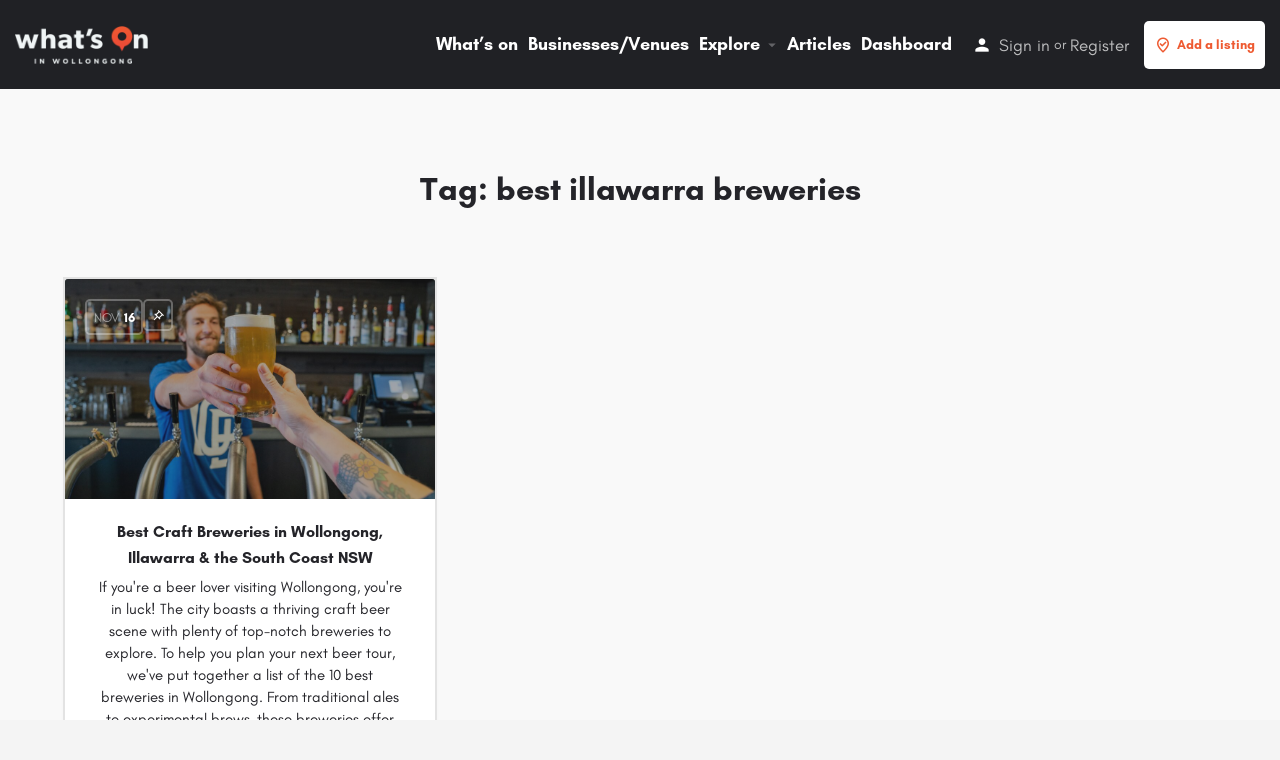

--- FILE ---
content_type: text/html; charset=UTF-8
request_url: https://whatsoninwollongong.com.au/post-tag/best-illawarra-breweries/
body_size: 20932
content:
<!DOCTYPE html>
<html lang="en-AU" prefix="og: https://ogp.me/ns#">
<head>
	<meta charset="UTF-8" />
	<meta name="viewport" content="width=device-width, initial-scale=1.0" />
	<link rel="pingback" href="https://whatsoninwollongong.com.au/xmlrpc.php">

	<link rel="preload" as="font" href="https://whatsoninwollongong.com.au/wp-content/themes/my-listing/assets/fonts/GlacialIndifference/Regular.otf" crossorigin><link rel="preload" as="font" href="https://whatsoninwollongong.com.au/wp-content/themes/my-listing/assets/fonts/GlacialIndifference/Bold.otf" crossorigin><link rel="preload" as="font" href="https://whatsoninwollongong.com.au/wp-content/themes/my-listing/assets/fonts/GlacialIndifference/Italic.otf" crossorigin>
<!-- Search Engine Optimisation by Rank Math - https://rankmath.com/ -->
<title>best illawarra breweries - What&#039;s On in Wollongong &amp; Illawarra</title>
<meta name="robots" content="follow, noindex"/>
<meta property="og:locale" content="en_US" />
<meta property="og:type" content="article" />
<meta property="og:title" content="best illawarra breweries - What&#039;s On in Wollongong &amp; Illawarra" />
<meta property="og:url" content="https://whatsoninwollongong.com.au/post-tag/best-illawarra-breweries/" />
<meta property="og:site_name" content="What&#039;s On in Wollongong &amp; Illawarra" />
<meta name="twitter:card" content="summary_large_image" />
<meta name="twitter:title" content="best illawarra breweries - What&#039;s On in Wollongong &amp; Illawarra" />
<meta name="twitter:label1" content="Posts" />
<meta name="twitter:data1" content="1" />
<script type="application/ld+json" class="rank-math-schema">{"@context":"https://schema.org","@graph":[{"@type":"Organization","@id":"https://whatsoninwollongong.com.au/#organization","name":"What&#039;s On in Wollongong &amp; Illawarra"},{"@type":"WebSite","@id":"https://whatsoninwollongong.com.au/#website","url":"https://whatsoninwollongong.com.au","name":"What&#039;s On in Wollongong &amp; Illawarra","publisher":{"@id":"https://whatsoninwollongong.com.au/#organization"},"inLanguage":"en-AU"},{"@type":"CollectionPage","@id":"https://whatsoninwollongong.com.au/post-tag/best-illawarra-breweries/#webpage","url":"https://whatsoninwollongong.com.au/post-tag/best-illawarra-breweries/","name":"best illawarra breweries - What&#039;s On in Wollongong &amp; Illawarra","isPartOf":{"@id":"https://whatsoninwollongong.com.au/#website"},"inLanguage":"en-AU"}]}</script>
<!-- /Rank Math WordPress SEO plugin -->

<link rel='dns-prefetch' href='//api.tiles.mapbox.com' />
<link rel='dns-prefetch' href='//cdnjs.cloudflare.com' />
<link rel='dns-prefetch' href='//fonts.googleapis.com' />
<link rel="alternate" type="application/rss+xml" title="What&#039;s On in Wollongong &amp; Illawarra &raquo; Feed" href="https://whatsoninwollongong.com.au/feed/" />
<link rel="alternate" type="application/rss+xml" title="What&#039;s On in Wollongong &amp; Illawarra &raquo; Comments Feed" href="https://whatsoninwollongong.com.au/comments/feed/" />
<link rel="alternate" type="application/rss+xml" title="What&#039;s On in Wollongong &amp; Illawarra &raquo; best illawarra breweries Tag Feed" href="https://whatsoninwollongong.com.au/post-tag/best-illawarra-breweries/feed/" />
<!-- whatsoninwollongong.com.au is managing ads with Advanced Ads 2.0.14 – https://wpadvancedads.com/ --><script id="local-ready">
			window.advanced_ads_ready=function(e,a){a=a||"complete";var d=function(e){return"interactive"===a?"loading"!==e:"complete"===e};d(document.readyState)?e():document.addEventListener("readystatechange",(function(a){d(a.target.readyState)&&e()}),{once:"interactive"===a})},window.advanced_ads_ready_queue=window.advanced_ads_ready_queue||[];		</script>
		<style id='wp-img-auto-sizes-contain-inline-css' type='text/css'>
img:is([sizes=auto i],[sizes^="auto," i]){contain-intrinsic-size:3000px 1500px}
/*# sourceURL=wp-img-auto-sizes-contain-inline-css */
</style>
<link rel='preload stylesheet' as='style' onload="this.onload=null;this.rel='stylesheet'" id='wp-block-library-css' href='https://whatsoninwollongong.com.au/wp-includes/css/dist/block-library/style.min.css?ver=6.9' type='text/css' media='all' />
<style id='classic-theme-styles-inline-css' type='text/css'>
/*! This file is auto-generated */
.wp-block-button__link{color:#fff;background-color:#32373c;border-radius:9999px;box-shadow:none;text-decoration:none;padding:calc(.667em + 2px) calc(1.333em + 2px);font-size:1.125em}.wp-block-file__button{background:#32373c;color:#fff;text-decoration:none}
/*# sourceURL=/wp-includes/css/classic-themes.min.css */
</style>
<style id='global-styles-inline-css' type='text/css'>
:root{--wp--preset--aspect-ratio--square: 1;--wp--preset--aspect-ratio--4-3: 4/3;--wp--preset--aspect-ratio--3-4: 3/4;--wp--preset--aspect-ratio--3-2: 3/2;--wp--preset--aspect-ratio--2-3: 2/3;--wp--preset--aspect-ratio--16-9: 16/9;--wp--preset--aspect-ratio--9-16: 9/16;--wp--preset--color--black: #000000;--wp--preset--color--cyan-bluish-gray: #abb8c3;--wp--preset--color--white: #ffffff;--wp--preset--color--pale-pink: #f78da7;--wp--preset--color--vivid-red: #cf2e2e;--wp--preset--color--luminous-vivid-orange: #ff6900;--wp--preset--color--luminous-vivid-amber: #fcb900;--wp--preset--color--light-green-cyan: #7bdcb5;--wp--preset--color--vivid-green-cyan: #00d084;--wp--preset--color--pale-cyan-blue: #8ed1fc;--wp--preset--color--vivid-cyan-blue: #0693e3;--wp--preset--color--vivid-purple: #9b51e0;--wp--preset--gradient--vivid-cyan-blue-to-vivid-purple: linear-gradient(135deg,rgb(6,147,227) 0%,rgb(155,81,224) 100%);--wp--preset--gradient--light-green-cyan-to-vivid-green-cyan: linear-gradient(135deg,rgb(122,220,180) 0%,rgb(0,208,130) 100%);--wp--preset--gradient--luminous-vivid-amber-to-luminous-vivid-orange: linear-gradient(135deg,rgb(252,185,0) 0%,rgb(255,105,0) 100%);--wp--preset--gradient--luminous-vivid-orange-to-vivid-red: linear-gradient(135deg,rgb(255,105,0) 0%,rgb(207,46,46) 100%);--wp--preset--gradient--very-light-gray-to-cyan-bluish-gray: linear-gradient(135deg,rgb(238,238,238) 0%,rgb(169,184,195) 100%);--wp--preset--gradient--cool-to-warm-spectrum: linear-gradient(135deg,rgb(74,234,220) 0%,rgb(151,120,209) 20%,rgb(207,42,186) 40%,rgb(238,44,130) 60%,rgb(251,105,98) 80%,rgb(254,248,76) 100%);--wp--preset--gradient--blush-light-purple: linear-gradient(135deg,rgb(255,206,236) 0%,rgb(152,150,240) 100%);--wp--preset--gradient--blush-bordeaux: linear-gradient(135deg,rgb(254,205,165) 0%,rgb(254,45,45) 50%,rgb(107,0,62) 100%);--wp--preset--gradient--luminous-dusk: linear-gradient(135deg,rgb(255,203,112) 0%,rgb(199,81,192) 50%,rgb(65,88,208) 100%);--wp--preset--gradient--pale-ocean: linear-gradient(135deg,rgb(255,245,203) 0%,rgb(182,227,212) 50%,rgb(51,167,181) 100%);--wp--preset--gradient--electric-grass: linear-gradient(135deg,rgb(202,248,128) 0%,rgb(113,206,126) 100%);--wp--preset--gradient--midnight: linear-gradient(135deg,rgb(2,3,129) 0%,rgb(40,116,252) 100%);--wp--preset--font-size--small: 13px;--wp--preset--font-size--medium: 20px;--wp--preset--font-size--large: 36px;--wp--preset--font-size--x-large: 42px;--wp--preset--spacing--20: 0.44rem;--wp--preset--spacing--30: 0.67rem;--wp--preset--spacing--40: 1rem;--wp--preset--spacing--50: 1.5rem;--wp--preset--spacing--60: 2.25rem;--wp--preset--spacing--70: 3.38rem;--wp--preset--spacing--80: 5.06rem;--wp--preset--shadow--natural: 6px 6px 9px rgba(0, 0, 0, 0.2);--wp--preset--shadow--deep: 12px 12px 50px rgba(0, 0, 0, 0.4);--wp--preset--shadow--sharp: 6px 6px 0px rgba(0, 0, 0, 0.2);--wp--preset--shadow--outlined: 6px 6px 0px -3px rgb(255, 255, 255), 6px 6px rgb(0, 0, 0);--wp--preset--shadow--crisp: 6px 6px 0px rgb(0, 0, 0);}:where(.is-layout-flex){gap: 0.5em;}:where(.is-layout-grid){gap: 0.5em;}body .is-layout-flex{display: flex;}.is-layout-flex{flex-wrap: wrap;align-items: center;}.is-layout-flex > :is(*, div){margin: 0;}body .is-layout-grid{display: grid;}.is-layout-grid > :is(*, div){margin: 0;}:where(.wp-block-columns.is-layout-flex){gap: 2em;}:where(.wp-block-columns.is-layout-grid){gap: 2em;}:where(.wp-block-post-template.is-layout-flex){gap: 1.25em;}:where(.wp-block-post-template.is-layout-grid){gap: 1.25em;}.has-black-color{color: var(--wp--preset--color--black) !important;}.has-cyan-bluish-gray-color{color: var(--wp--preset--color--cyan-bluish-gray) !important;}.has-white-color{color: var(--wp--preset--color--white) !important;}.has-pale-pink-color{color: var(--wp--preset--color--pale-pink) !important;}.has-vivid-red-color{color: var(--wp--preset--color--vivid-red) !important;}.has-luminous-vivid-orange-color{color: var(--wp--preset--color--luminous-vivid-orange) !important;}.has-luminous-vivid-amber-color{color: var(--wp--preset--color--luminous-vivid-amber) !important;}.has-light-green-cyan-color{color: var(--wp--preset--color--light-green-cyan) !important;}.has-vivid-green-cyan-color{color: var(--wp--preset--color--vivid-green-cyan) !important;}.has-pale-cyan-blue-color{color: var(--wp--preset--color--pale-cyan-blue) !important;}.has-vivid-cyan-blue-color{color: var(--wp--preset--color--vivid-cyan-blue) !important;}.has-vivid-purple-color{color: var(--wp--preset--color--vivid-purple) !important;}.has-black-background-color{background-color: var(--wp--preset--color--black) !important;}.has-cyan-bluish-gray-background-color{background-color: var(--wp--preset--color--cyan-bluish-gray) !important;}.has-white-background-color{background-color: var(--wp--preset--color--white) !important;}.has-pale-pink-background-color{background-color: var(--wp--preset--color--pale-pink) !important;}.has-vivid-red-background-color{background-color: var(--wp--preset--color--vivid-red) !important;}.has-luminous-vivid-orange-background-color{background-color: var(--wp--preset--color--luminous-vivid-orange) !important;}.has-luminous-vivid-amber-background-color{background-color: var(--wp--preset--color--luminous-vivid-amber) !important;}.has-light-green-cyan-background-color{background-color: var(--wp--preset--color--light-green-cyan) !important;}.has-vivid-green-cyan-background-color{background-color: var(--wp--preset--color--vivid-green-cyan) !important;}.has-pale-cyan-blue-background-color{background-color: var(--wp--preset--color--pale-cyan-blue) !important;}.has-vivid-cyan-blue-background-color{background-color: var(--wp--preset--color--vivid-cyan-blue) !important;}.has-vivid-purple-background-color{background-color: var(--wp--preset--color--vivid-purple) !important;}.has-black-border-color{border-color: var(--wp--preset--color--black) !important;}.has-cyan-bluish-gray-border-color{border-color: var(--wp--preset--color--cyan-bluish-gray) !important;}.has-white-border-color{border-color: var(--wp--preset--color--white) !important;}.has-pale-pink-border-color{border-color: var(--wp--preset--color--pale-pink) !important;}.has-vivid-red-border-color{border-color: var(--wp--preset--color--vivid-red) !important;}.has-luminous-vivid-orange-border-color{border-color: var(--wp--preset--color--luminous-vivid-orange) !important;}.has-luminous-vivid-amber-border-color{border-color: var(--wp--preset--color--luminous-vivid-amber) !important;}.has-light-green-cyan-border-color{border-color: var(--wp--preset--color--light-green-cyan) !important;}.has-vivid-green-cyan-border-color{border-color: var(--wp--preset--color--vivid-green-cyan) !important;}.has-pale-cyan-blue-border-color{border-color: var(--wp--preset--color--pale-cyan-blue) !important;}.has-vivid-cyan-blue-border-color{border-color: var(--wp--preset--color--vivid-cyan-blue) !important;}.has-vivid-purple-border-color{border-color: var(--wp--preset--color--vivid-purple) !important;}.has-vivid-cyan-blue-to-vivid-purple-gradient-background{background: var(--wp--preset--gradient--vivid-cyan-blue-to-vivid-purple) !important;}.has-light-green-cyan-to-vivid-green-cyan-gradient-background{background: var(--wp--preset--gradient--light-green-cyan-to-vivid-green-cyan) !important;}.has-luminous-vivid-amber-to-luminous-vivid-orange-gradient-background{background: var(--wp--preset--gradient--luminous-vivid-amber-to-luminous-vivid-orange) !important;}.has-luminous-vivid-orange-to-vivid-red-gradient-background{background: var(--wp--preset--gradient--luminous-vivid-orange-to-vivid-red) !important;}.has-very-light-gray-to-cyan-bluish-gray-gradient-background{background: var(--wp--preset--gradient--very-light-gray-to-cyan-bluish-gray) !important;}.has-cool-to-warm-spectrum-gradient-background{background: var(--wp--preset--gradient--cool-to-warm-spectrum) !important;}.has-blush-light-purple-gradient-background{background: var(--wp--preset--gradient--blush-light-purple) !important;}.has-blush-bordeaux-gradient-background{background: var(--wp--preset--gradient--blush-bordeaux) !important;}.has-luminous-dusk-gradient-background{background: var(--wp--preset--gradient--luminous-dusk) !important;}.has-pale-ocean-gradient-background{background: var(--wp--preset--gradient--pale-ocean) !important;}.has-electric-grass-gradient-background{background: var(--wp--preset--gradient--electric-grass) !important;}.has-midnight-gradient-background{background: var(--wp--preset--gradient--midnight) !important;}.has-small-font-size{font-size: var(--wp--preset--font-size--small) !important;}.has-medium-font-size{font-size: var(--wp--preset--font-size--medium) !important;}.has-large-font-size{font-size: var(--wp--preset--font-size--large) !important;}.has-x-large-font-size{font-size: var(--wp--preset--font-size--x-large) !important;}
:where(.wp-block-post-template.is-layout-flex){gap: 1.25em;}:where(.wp-block-post-template.is-layout-grid){gap: 1.25em;}
:where(.wp-block-term-template.is-layout-flex){gap: 1.25em;}:where(.wp-block-term-template.is-layout-grid){gap: 1.25em;}
:where(.wp-block-columns.is-layout-flex){gap: 2em;}:where(.wp-block-columns.is-layout-grid){gap: 2em;}
:root :where(.wp-block-pullquote){font-size: 1.5em;line-height: 1.6;}
/*# sourceURL=global-styles-inline-css */
</style>
<link rel='stylesheet' id='contact-form-7-css' href='https://whatsoninwollongong.com.au/wp-content/plugins/contact-form-7/includes/css/styles.css?ver=6.1.4' type='text/css' media='all' />
<link rel='stylesheet' id='woocommerce-layout-css' href='https://whatsoninwollongong.com.au/wp-content/plugins/woocommerce/assets/css/woocommerce-layout.css?ver=10.3.6' type='text/css' media='all' />
<link rel='stylesheet' id='woocommerce-smallscreen-css' href='https://whatsoninwollongong.com.au/wp-content/plugins/woocommerce/assets/css/woocommerce-smallscreen.css?ver=10.3.6' type='text/css' media='only screen and (max-width: 768px)' />
<link rel='stylesheet' id='woocommerce-general-css' href='https://whatsoninwollongong.com.au/wp-content/plugins/woocommerce/assets/css/woocommerce.css?ver=10.3.6' type='text/css' media='all' />
<style id='woocommerce-inline-inline-css' type='text/css'>
.woocommerce form .form-row .required { visibility: visible; }
/*# sourceURL=woocommerce-inline-inline-css */
</style>
<link rel='stylesheet' id='brands-styles-css' href='https://whatsoninwollongong.com.au/wp-content/plugins/woocommerce/assets/css/brands.css?ver=10.3.6' type='text/css' media='all' />
<link rel='stylesheet' id='elementor-icons-css' href='https://whatsoninwollongong.com.au/wp-content/plugins/elementor/assets/lib/eicons/css/elementor-icons.min.css?ver=5.44.0' type='text/css' media='all' />
<link rel='stylesheet' id='elementor-frontend-css' href='https://whatsoninwollongong.com.au/wp-content/plugins/elementor/assets/css/frontend.min.css?ver=3.33.4' type='text/css' media='all' />
<link rel='stylesheet' id='elementor-post-39567-css' href='https://whatsoninwollongong.com.au/wp-content/uploads/elementor/css/post-39567.css?ver=1765244296' type='text/css' media='all' />
<link rel='stylesheet' id='font-awesome-5-all-css' href='https://whatsoninwollongong.com.au/wp-content/plugins/elementor/assets/lib/font-awesome/css/all.min.css?ver=3.33.4' type='text/css' media='all' />
<link rel='stylesheet' id='font-awesome-4-shim-css' href='https://whatsoninwollongong.com.au/wp-content/plugins/elementor/assets/lib/font-awesome/css/v4-shims.min.css?ver=3.33.4' type='text/css' media='all' />
<link rel='stylesheet' id='widget-heading-css' href='https://whatsoninwollongong.com.au/wp-content/plugins/elementor/assets/css/widget-heading.min.css?ver=3.33.4' type='text/css' media='all' />
<link rel='stylesheet' id='widget-form-css' href='https://whatsoninwollongong.com.au/wp-content/plugins/elementor-pro/assets/css/widget-form.min.css?ver=3.33.2' type='text/css' media='all' />
<link rel='stylesheet' id='widget-divider-css' href='https://whatsoninwollongong.com.au/wp-content/plugins/elementor/assets/css/widget-divider.min.css?ver=3.33.4' type='text/css' media='all' />
<link rel='stylesheet' id='widget-image-css' href='https://whatsoninwollongong.com.au/wp-content/plugins/elementor/assets/css/widget-image.min.css?ver=3.33.4' type='text/css' media='all' />
<link rel='stylesheet' id='widget-posts-css' href='https://whatsoninwollongong.com.au/wp-content/plugins/elementor-pro/assets/css/widget-posts.min.css?ver=3.33.2' type='text/css' media='all' />
<link rel='stylesheet' id='widget-social-icons-css' href='https://whatsoninwollongong.com.au/wp-content/plugins/elementor/assets/css/widget-social-icons.min.css?ver=3.33.4' type='text/css' media='all' />
<link rel='stylesheet' id='e-apple-webkit-css' href='https://whatsoninwollongong.com.au/wp-content/plugins/elementor/assets/css/conditionals/apple-webkit.min.css?ver=3.33.4' type='text/css' media='all' />
<link rel='stylesheet' id='widget-icon-list-css' href='https://whatsoninwollongong.com.au/wp-content/plugins/elementor/assets/css/widget-icon-list.min.css?ver=3.33.4' type='text/css' media='all' />
<link rel='stylesheet' id='elementor-post-86019-css' href='https://whatsoninwollongong.com.au/wp-content/uploads/elementor/css/post-86019.css?ver=1765244296' type='text/css' media='all' />
<link rel='preload stylesheet' as='style' onload="this.onload=null;this.rel='stylesheet'" id='mapbox-gl-css' href='https://api.tiles.mapbox.com/mapbox-gl-js/v1.9.0/mapbox-gl.css?ver=2.12' type='text/css' media='all' />
<link rel='stylesheet' id='mylisting-mapbox-css' href='https://whatsoninwollongong.com.au/wp-content/themes/my-listing/assets/dist/maps/mapbox/mapbox.css?ver=2.12' type='text/css' media='all' />
<link rel='preload stylesheet' as='style' onload="this.onload=null;this.rel='stylesheet'" id='mylisting-icons-css' href='https://whatsoninwollongong.com.au/wp-content/themes/my-listing/assets/dist/icons.css?ver=2.12' type='text/css' media='all' />
<link rel='stylesheet' id='mylisting-material-icons-css' href='https://fonts.googleapis.com/icon?family=Material+Icons&#038;display=swap&#038;ver=6.9' type='text/css' media='all' />
<link rel='stylesheet' id='mylisting-select2-css' href='https://whatsoninwollongong.com.au/wp-content/themes/my-listing/assets/vendor/select2/select2.css?ver=4.0.13' type='text/css' media='all' />
<link rel='stylesheet' id='mylisting-vendor-css' href='https://whatsoninwollongong.com.au/wp-content/themes/my-listing/assets/dist/vendor.css?ver=2.12' type='text/css' media='all' />
<link rel='stylesheet' id='mylisting-frontend-css' href='https://whatsoninwollongong.com.au/wp-content/themes/my-listing/assets/dist/frontend.css?ver=2.12' type='text/css' media='all' />
<link rel='stylesheet' id='ml-max-w-1200-css' href='https://whatsoninwollongong.com.au/wp-content/themes/my-listing/assets/dist/max-width-1200.css?ver=2.12' type='text/css' media='(max-width: 1200px)' />
<link rel='stylesheet' id='ml-max-w-992-css' href='https://whatsoninwollongong.com.au/wp-content/themes/my-listing/assets/dist/max-width-992.css?ver=2.12' type='text/css' media='(max-width: 992px)' />
<link rel='stylesheet' id='ml-max-w-768-css' href='https://whatsoninwollongong.com.au/wp-content/themes/my-listing/assets/dist/max-width-768.css?ver=2.12' type='text/css' media='(max-width: 768px)' />
<link rel='stylesheet' id='ml-max-w-600-css' href='https://whatsoninwollongong.com.au/wp-content/themes/my-listing/assets/dist/max-width-600.css?ver=2.12' type='text/css' media='(max-width: 600px)' />
<link rel='stylesheet' id='ml-max-w-480-css' href='https://whatsoninwollongong.com.au/wp-content/themes/my-listing/assets/dist/max-width-480.css?ver=2.12' type='text/css' media='(max-width: 480px)' />
<link rel='stylesheet' id='ml-max-w-320-css' href='https://whatsoninwollongong.com.au/wp-content/themes/my-listing/assets/dist/max-width-320.css?ver=2.12' type='text/css' media='(max-width: 320px)' />
<link rel='stylesheet' id='ml-min-w-993-css' href='https://whatsoninwollongong.com.au/wp-content/themes/my-listing/assets/dist/min-width-993.css?ver=2.12' type='text/css' media='(min-width: 993px)' />
<link rel='stylesheet' id='ml-min-w-1201-css' href='https://whatsoninwollongong.com.au/wp-content/themes/my-listing/assets/dist/min-width-1201.css?ver=2.12' type='text/css' media='(min-width: 1201px)' />
<link rel='stylesheet' id='wc-general-style-css' href='https://whatsoninwollongong.com.au/wp-content/themes/my-listing/assets/dist/wc-general-style.css?ver=2.12' type='text/css' media='all' />
<link rel='stylesheet' id='theme-styles-default-css' href='https://whatsoninwollongong.com.au/wp-content/themes/my-listing/style.css?ver=6.9' type='text/css' media='all' />
<style id='theme-styles-default-inline-css' type='text/css'>
:root{--e-global-typography-primary-font-family: GlacialIndifference;--e-global-typography-secondary-font-family: GlacialIndifference;--e-global-typography-text-font-family: GlacialIndifference;--e-global-typography-accent-font-family: GlacialIndifference;}
/*# sourceURL=theme-styles-default-inline-css */
</style>
<link rel='stylesheet' id='mylisting-default-fonts-css' href='https://whatsoninwollongong.com.au/wp-content/themes/my-listing/assets/dist/default-fonts.css?ver=2.12' type='text/css' media='all' />
<link rel='stylesheet' id='child-style-css' href='https://whatsoninwollongong.com.au/wp-content/themes/my-listing-child-1/style.css?ver=6.9' type='text/css' media='all' />
<link rel='stylesheet' id='mylisting-dynamic-styles-css' href='https://whatsoninwollongong.com.au/wp-content/uploads/mylisting-dynamic-styles.css?ver=1758059182' type='text/css' media='all' />
<link rel='stylesheet' id='elementor-icons-shared-0-css' href='https://whatsoninwollongong.com.au/wp-content/plugins/elementor/assets/lib/font-awesome/css/fontawesome.min.css?ver=5.15.3' type='text/css' media='all' />
<link rel='stylesheet' id='elementor-icons-fa-brands-css' href='https://whatsoninwollongong.com.au/wp-content/plugins/elementor/assets/lib/font-awesome/css/brands.min.css?ver=5.15.3' type='text/css' media='all' />
<script type="text/javascript" src="https://whatsoninwollongong.com.au/wp-includes/js/jquery/jquery.min.js?ver=3.7.1" id="jquery-core-js"></script>
<script type="text/javascript" src="https://whatsoninwollongong.com.au/wp-content/plugins/woocommerce/assets/js/jquery-blockui/jquery.blockUI.min.js?ver=2.7.0-wc.10.3.6" id="wc-jquery-blockui-js" defer="defer" data-wp-strategy="defer"></script>
<script type="text/javascript" id="wc-add-to-cart-js-extra">
/* <![CDATA[ */
var wc_add_to_cart_params = {"ajax_url":"/wp-admin/admin-ajax.php","wc_ajax_url":"/?wc-ajax=%%endpoint%%","i18n_view_cart":"View cart","cart_url":"https://whatsoninwollongong.com.au/cart/","is_cart":"","cart_redirect_after_add":"no"};
//# sourceURL=wc-add-to-cart-js-extra
/* ]]> */
</script>
<script type="text/javascript" src="https://whatsoninwollongong.com.au/wp-content/plugins/woocommerce/assets/js/frontend/add-to-cart.min.js?ver=10.3.6" id="wc-add-to-cart-js" defer="defer" data-wp-strategy="defer"></script>
<script type="text/javascript" src="https://whatsoninwollongong.com.au/wp-content/plugins/woocommerce/assets/js/js-cookie/js.cookie.min.js?ver=2.1.4-wc.10.3.6" id="wc-js-cookie-js" defer="defer" data-wp-strategy="defer"></script>
<script type="text/javascript" id="woocommerce-js-extra">
/* <![CDATA[ */
var woocommerce_params = {"ajax_url":"/wp-admin/admin-ajax.php","wc_ajax_url":"/?wc-ajax=%%endpoint%%","i18n_password_show":"Show password","i18n_password_hide":"Hide password"};
//# sourceURL=woocommerce-js-extra
/* ]]> */
</script>
<script type="text/javascript" src="https://whatsoninwollongong.com.au/wp-content/plugins/woocommerce/assets/js/frontend/woocommerce.min.js?ver=10.3.6" id="woocommerce-js" defer="defer" data-wp-strategy="defer"></script>
<script type="text/javascript" id="advanced-ads-advanced-js-js-extra">
/* <![CDATA[ */
var advads_options = {"blog_id":"1","privacy":{"enabled":false,"state":"not_needed"}};
//# sourceURL=advanced-ads-advanced-js-js-extra
/* ]]> */
</script>
<script type="text/javascript" src="https://whatsoninwollongong.com.au/wp-content/plugins/advanced-ads/public/assets/js/advanced.min.js?ver=2.0.14" id="advanced-ads-advanced-js-js"></script>
<script type="text/javascript" src="https://whatsoninwollongong.com.au/wp-content/plugins/elementor/assets/lib/font-awesome/js/v4-shims.min.js?ver=3.33.4" id="font-awesome-4-shim-js"></script>
<link rel="https://api.w.org/" href="https://whatsoninwollongong.com.au/wp-json/" /><link rel="alternate" title="JSON" type="application/json" href="https://whatsoninwollongong.com.au/wp-json/wp/v2/tags/4387" /><link rel="EditURI" type="application/rsd+xml" title="RSD" href="https://whatsoninwollongong.com.au/xmlrpc.php?rsd" />
<meta name="generator" content="WordPress 6.9" />
<script type="text/javascript">
		var advadsCfpQueue = [];
		var advadsCfpAd = function( adID ){
			if ( 'undefined' == typeof advadsProCfp ) { advadsCfpQueue.push( adID ) } else { advadsProCfp.addElement( adID ) }
		};
		</script>
		<script type="text/javascript">var MyListing = {"Helpers":{},"Handlers":{},"MapConfig":{"ClusterSize":35,"AccessToken":"pk.eyJ1IjoiaWIzbmppIiwiYSI6ImNrM3h4aGdjNTFlZGozdG1yOGwycG9saGQifQ.n4PUu3krlwG7GiYrodTQ_A","Language":false,"TypeRestrictions":[""],"CountryRestrictions":[""],"CustomSkins":{}}};</script><script type="text/javascript">var CASE27 = {"ajax_url":"https:\/\/whatsoninwollongong.com.au\/wp-admin\/admin-ajax.php","login_url":"https:\/\/whatsoninwollongong.com.au\/my-account\/","register_url":"https:\/\/whatsoninwollongong.com.au\/my-account\/?register","mylisting_ajax_url":"\/?mylisting-ajax=1","theme_folder":"https:\/\/whatsoninwollongong.com.au\/wp-content\/themes\/my-listing","theme_version":"2.12","env":"production","ajax_nonce":"c357377e5b","l10n":{"selectOption":"Select an option","errorLoading":"The results could not be loaded.","removeAllItems":"Remove all items","loadingMore":"Loading more results\u2026","noResults":"No results found","searching":"Searching\u2026","datepicker":{"format":"DD MMMM, YY","timeFormat":"h:mm A","dateTimeFormat":"DD MMMM, YY, h:mm A","timePicker24Hour":false,"firstDay":1,"applyLabel":"Apply","cancelLabel":"Cancel","customRangeLabel":"Custom Range","daysOfWeek":["Su","Mo","Tu","We","Th","Fr","Sa"],"monthNames":["January","February","March","April","May","June","July","August","September","October","November","December"]},"irreversible_action":"This is an irreversible action. Proceed anyway?","delete_listing_confirm":"Are you sure you want to delete this listing?","copied_to_clipboard":"Copied!","nearby_listings_location_required":"Enter a location to find nearby listings.","nearby_listings_retrieving_location":"Retrieving location...","nearby_listings_searching":"Searching for nearby listings...","geolocation_failed":"You must enable location to use this feature.","something_went_wrong":"Something went wrong.","all_in_category":"All in \"%s\"","invalid_file_type":"Invalid file type. Accepted types:","file_limit_exceeded":"You have exceeded the file upload limit (%d).","file_size_limit":"This attachement (%s) exceeds upload size limit (%d).","terms_limit":"You can select a maximum of %s item(s) for this field.","input_too_short":"Field value can't be shorter than %d characters.","input_too_long":"Field value can't be longer than %d characters."},"woocommerce":[],"map_provider":"mapbox","google_btn_local":"en_AU","caption1":"false","caption2":"false","close_on_scroll":"","recaptcha_type":"v2","recaptcha_key":"6LcbMYwrAAAAAEDDj5jbWnT3yYTgnBWhX7-L-LZ-","select2_keep_open_multi":"1","js_field_html_img":"<div class=\"uploaded-file uploaded-image review-gallery-image job-manager-uploaded-file\">\t<span class=\"uploaded-file-preview\">\t\t\t\t\t<span class=\"job-manager-uploaded-file-preview\">\t\t\t\t<img alt=\"Uploaded file\" src=\"\">\t\t\t<\/span>\t\t\t\t<a href=\"#\" class=\"remove-uploaded-file review-gallery-image-remove job-manager-remove-uploaded-file\"><i class=\"mi delete\"><\/i><\/a>\t<\/span>\t<input type=\"hidden\" class=\"input-text\" name=\"\" value=\"b64:\"><\/div>","js_field_html":"<div class=\"uploaded-file  review-gallery-image job-manager-uploaded-file\">\t<span class=\"uploaded-file-preview\">\t\t\t\t\t<span class=\"job-manager-uploaded-file-name\">\t\t\t\t<i class=\"mi insert_drive_file uploaded-file-icon\"><\/i>\t\t\t\t<code><\/code>\t\t\t<\/span>\t\t\t\t<a href=\"#\" class=\"remove-uploaded-file review-gallery-image-remove job-manager-remove-uploaded-file\"><i class=\"mi delete\"><\/i><\/a>\t<\/span>\t<input type=\"hidden\" class=\"input-text\" name=\"\" value=\"b64:\"><\/div>"};</script>	<noscript><style>.woocommerce-product-gallery{ opacity: 1 !important; }</style></noscript>
	<meta name="generator" content="Elementor 3.33.4; features: additional_custom_breakpoints; settings: css_print_method-external, google_font-enabled, font_display-auto">
<!-- Google tag (gtag.js) -->
<script async src="https://www.googletagmanager.com/gtag/js?id=G-PQHE573XHR"></script>
<script>
  window.dataLayer = window.dataLayer || [];
  function gtag(){dataLayer.push(arguments);}
  gtag('js', new Date());

  gtag('config', 'G-PQHE573XHR');
</script>
<style>
/* Login/Register and Filter Button */

.woocommerce .login-tabs li {
  padding: 0;
  opacity: 1;
}

.woocommerce .login-tabs h3 {
  margin: 0;
  padding: 4px 15px 9px;
  border: 4px solid #F4F4F4;
  border-bottom: 0;
  background: #F4F4F4;
  color: #D3D3D4;
  font-family: var(--e-global-typography-text-font-family),GlacialIndifference,sans-serif;
  font-size: 24px;
  font-weight: 700;
  font-style: normal;
  line-height: normal;
}

.woocommerce .login-tabs .active h3 {
  border-left: 1px solid #D3D3D4;
  border-right: 1px solid #D3D3D4;
  border-top: 4px solid var(--accent);
  border-bottom: 0;
  background: #FFFFFF;
}

.FilterButtonMobile {
  padding: 12px;
  width: calc(100% - 20px);
	margin: 15px 10px 0;
  text-align: center;
  border-radius: 6px;
  background: var(--accent);
  color: #fff;
  font-family: var(--e-global-typography-text-font-family),GlacialIndifference,sans-serif;
  font-size: 13px;
  font-weight: 700;
  line-height: normal;
  display: flex;
  justify-content: center;
  align-items: center;
  gap: 10px;
}

.FilterButtonMobile i {
  font-size: 20px;
}
	
	@media (max-width: 767px) {
		.FilterButtonMobileWrapper .explore-head-top-filters {
			display: none;
		}
	}
</style>

<script>
document.addEventListener("DOMContentLoaded", function () {
  const isMobile = window.matchMedia("(max-width: 768px)").matches;
  if (!isMobile) return;

  const finderListings = document.getElementById("finderListings");
  if (!finderListings) return;

  const newButton = document.createElement("div");
  newButton.className = "FilterButtonMobile";
  newButton.style.cursor = "pointer";

  newButton.textContent = "Filter"; // Add text first

  const icon = document.createElement("i");
  icon.className = "icon-settings-1";

  newButton.appendChild(icon); // Append icon after text

  newButton.addEventListener("click", function () {
    const dynamicAnchor = document.querySelector(".FilterButtonMobileWrapper .explore-head-top-filters a");
    if (dynamicAnchor) dynamicAnchor.click();
  });

  finderListings.insertBefore(newButton, finderListings.firstChild);
});
</script>
<!-- Meta Pixel Code -->
<script>
!function(f,b,e,v,n,t,s)
{if(f.fbq)return;n=f.fbq=function(){n.callMethod?
n.callMethod.apply(n,arguments):n.queue.push(arguments)};
if(!f._fbq)f._fbq=n;n.push=n;n.loaded=!0;n.version='2.0';
n.queue=[];t=b.createElement(e);t.async=!0;
t.src=v;s=b.getElementsByTagName(e)[0];
s.parentNode.insertBefore(t,s)}(window, document,'script',
'https://connect.facebook.net/en_US/fbevents.js');
fbq('init', '1221809175992595');
fbq('track', 'PageView');
</script>
<noscript><img height="1" width="1" style="display:none"
src="https://www.facebook.com/tr?id=1221809175992595&ev=PageView&noscript=1"
/></noscript>
<!-- End Meta Pixel Code -->
<script type="text/javascript">var $zoho=$zoho || {};$zoho.salesiq = $zoho.salesiq || {widgetcode:"siq84140d5373c1688967b2c90cf267f278f76da90d6d76ae1f0a32ea12a6423e2e", values:{},ready:function(){}};var d=document;s=d.createElement("script");s.type="text/javascript";s.id="zsiqscript";s.defer=true;s.src="https://salesiq.zoho.com/widget";t=d.getElementsByTagName("script")[0];t.parentNode.insertBefore(s,t);</script>
			<style>
				.e-con.e-parent:nth-of-type(n+4):not(.e-lazyloaded):not(.e-no-lazyload),
				.e-con.e-parent:nth-of-type(n+4):not(.e-lazyloaded):not(.e-no-lazyload) * {
					background-image: none !important;
				}
				@media screen and (max-height: 1024px) {
					.e-con.e-parent:nth-of-type(n+3):not(.e-lazyloaded):not(.e-no-lazyload),
					.e-con.e-parent:nth-of-type(n+3):not(.e-lazyloaded):not(.e-no-lazyload) * {
						background-image: none !important;
					}
				}
				@media screen and (max-height: 640px) {
					.e-con.e-parent:nth-of-type(n+2):not(.e-lazyloaded):not(.e-no-lazyload),
					.e-con.e-parent:nth-of-type(n+2):not(.e-lazyloaded):not(.e-no-lazyload) * {
						background-image: none !important;
					}
				}
			</style>
			<link rel="icon" href="https://whatsoninwollongong.com.au/wp-content/uploads/2020/01/cropped-Whats-On-In-Wollongong-Logo-512x512-1-100x100.png" sizes="32x32" />
<link rel="icon" href="https://whatsoninwollongong.com.au/wp-content/uploads/2020/01/cropped-Whats-On-In-Wollongong-Logo-512x512-1-300x300.png" sizes="192x192" />
<link rel="apple-touch-icon" href="https://whatsoninwollongong.com.au/wp-content/uploads/2020/01/cropped-Whats-On-In-Wollongong-Logo-512x512-1-300x300.png" />
<meta name="msapplication-TileImage" content="https://whatsoninwollongong.com.au/wp-content/uploads/2020/01/cropped-Whats-On-In-Wollongong-Logo-512x512-1-300x300.png" />
<style type="text/css" id="mylisting-typography">.header-search > input[type=search], div.search-shortcode.header-search input[type=search]{font-size:18px;}div.i-nav > ul > li{font-size:22px;font-weight:600 !important;}div.user-area .user-profile-name, header.header .user-area > a, div.user-profile-dropdown .user-profile-name{font-size:17px;}	div.header-right .header-button a.buttons{font-size:17px;}section.blogpost-section .section-body p, section.blogpost-section .section-body ul, section.blogpost-section .section-body p, section.blogpost-section .section-body ol{font-weight:500 !important;line-height:32px;}</style></head>
<body class="archive tag tag-best-illawarra-breweries tag-4387 wp-theme-my-listing wp-child-theme-my-listing-child-1 theme-my-listing woocommerce-no-js my-listing elementor-default elementor-kit-39567">

<div id="c27-site-wrapper">
<link rel='stylesheet' id='mylisting-header-css' href='https://whatsoninwollongong.com.au/wp-content/themes/my-listing/assets/dist/header.css?ver=2.12' type='text/css' media='all' />

<header class="c27-main-header header header-style-default header-width-full-width header-dark-skin header-scroll-dark-skin header-scroll-hide header-fixed header-menu-right">
	<div class="header-skin"></div>
	<div class="header-container">
		<div class="header-top container-fluid">
			<div class="header-left">
			<div class="mobile-menu">
				<a aria-label="Mobile menu icon" href="#main-menu">
					<div class="mobile-menu-lines"><i class="mi menu"></i></div>
				</a>
			</div>
			<div class="logo">
															<a aria-label="Site logo" href="https://whatsoninwollongong.com.au/" class="scroll-logo">
							<img width="300" height="86" src="https://whatsoninwollongong.com.au/wp-content/uploads/2019/12/logo-3-300x86.png" class="" alt="Whats on in Wollongong logo" aria-hidden="true" decoding="async" srcset="https://whatsoninwollongong.com.au/wp-content/uploads/2019/12/logo-3-300x86.png 300w, https://whatsoninwollongong.com.au/wp-content/uploads/2019/12/logo-3.png 424w" sizes="(max-width: 300px) 100vw, 300px" />						</a>
					
					<a aria-label="Site logo" href="https://whatsoninwollongong.com.au/" class="static-logo">
						<img width="300" height="86" src="https://whatsoninwollongong.com.au/wp-content/uploads/2019/12/logo-3-300x86.png" class="" alt="Whats on in Wollongong logo" aria-hidden="true" decoding="async" srcset="https://whatsoninwollongong.com.au/wp-content/uploads/2019/12/logo-3-300x86.png 300w, https://whatsoninwollongong.com.au/wp-content/uploads/2019/12/logo-3.png 424w" sizes="(max-width: 300px) 100vw, 300px" />					</a>
							</div>
							<link rel='stylesheet' id='mylisting-quick-search-form-css' href='https://whatsoninwollongong.com.au/wp-content/themes/my-listing/assets/dist/quick-search-form.css?ver=2.12' type='text/css' media='all' />
<div class="quick-search-instance text-left" id="c27-header-search-form" data-focus="default">
	<form action="https://whatsoninwollongong.com.au/explore/" method="GET">
		<div class="dark-forms header-search  search-shortcode-light">
			<i class="mi search"></i>
			<input type="search" placeholder="What are you looking for?" name="search_keywords" autocomplete="off">
			<div class="instant-results">
				<ul class="instant-results-list ajax-results no-list-style"></ul>
				<button type="submit" class="buttons full-width button-5 search view-all-results all-results">
					<i class="mi search"></i>View all results				</button>
				<button type="submit" class="buttons full-width button-5 search view-all-results no-results">
					<i class="mi search"></i>No results				</button>
				<div class="loader-bg">
					<link rel='stylesheet' id='mylisting-paper-spinner-css' href='https://whatsoninwollongong.com.au/wp-content/themes/my-listing/assets/dist/paper-spinner.css?ver=2.12' type='text/css' media='all' />

<div class="paper-spinner center-vh" style="width: 24px; height: 24px;">
	<div class="spinner-container active">
		<div class="spinner-layer layer-1" style="border-color: #777;">
			<div class="circle-clipper left">
				<div class="circle" style="border-width: 2.5px;"></div>
			</div><div class="gap-patch">
				<div class="circle" style="border-width: 2.5px;"></div>
			</div><div class="circle-clipper right">
				<div class="circle" style="border-width: 2.5px;"></div>
			</div>
		</div>
	</div>
</div>				</div>

							</div>
		</div>
	</form>
</div>
										</div>
			<div class="header-center">
			<div class="i-nav">
				<div class="mobile-nav-head">
					<div class="mnh-close-icon">
						<a aria-label="Close mobile menu" href="#close-main-menu">
							<i class="mi close"></i>
						</a>
					</div>

									</div>

				
					<ul id="menu-main-menu" class="main-menu main-nav no-list-style"><li id="menu-item-49787" class="menu-item menu-item-type-custom menu-item-object-custom menu-item-49787"><a href="https://whatsoninwollongong.com.au/explore/?tab=categories">What&#8217;s on</a></li>
<li id="menu-item-50426" class="menu-item menu-item-type-custom menu-item-object-custom menu-item-50426"><a href="https://whatsoninwollongong.com.au/explore/?type=place&#038;tab=categories">Businesses/Venues</a></li>
<li id="menu-item-64" class="menu-item menu-item-type-post_type menu-item-object-page menu-item-has-children menu-item-64"><a href="https://whatsoninwollongong.com.au/explore/">Explore</a>
<div class="submenu-toggle"><i class="material-icons arrow_drop_down"></i></div><ul class="sub-menu i-dropdown no-list-style">
	<li id="menu-item-67883" class="menu-item menu-item-type-custom menu-item-object-custom menu-item-67883"><a href="https://whatsoninwollongong.com.au/explore/?type=event&#038;sort=latest">Events</a></li>
	<li id="menu-item-67442" class="menu-item menu-item-type-custom menu-item-object-custom menu-item-67442"><a href="https://whatsoninwollongong.com.au/explore/?type=event&#038;category=markets&#038;sort=latest">Markets</a></li>
	<li id="menu-item-38061" class="menu-item menu-item-type-post_type menu-item-object-page menu-item-38061"><a href="https://whatsoninwollongong.com.au/explore/eat-and-drink/">Eat and Drink</a></li>
	<li id="menu-item-38062" class="menu-item menu-item-type-post_type menu-item-object-page menu-item-38062"><a href="https://whatsoninwollongong.com.au/explore/kids-family/">Kids Family</a></li>
	<li id="menu-item-38063" class="menu-item menu-item-type-post_type menu-item-object-page menu-item-38063"><a href="https://whatsoninwollongong.com.au/explore/sports-and-activities/">Sports activities</a></li>
	<li id="menu-item-38064" class="menu-item menu-item-type-post_type menu-item-object-page menu-item-38064"><a href="https://whatsoninwollongong.com.au/explore/student-friendly/">Student-Friendly</a></li>
	<li id="menu-item-38065" class="menu-item menu-item-type-post_type menu-item-object-page menu-item-38065"><a href="https://whatsoninwollongong.com.au/explore/theatre-arts-music/">Live music theatre arts</a></li>
	<li id="menu-item-38060" class="menu-item menu-item-type-post_type menu-item-object-page menu-item-38060"><a href="https://whatsoninwollongong.com.au/explore/attractions-adventure/">Attractions adventure</a></li>
	<li id="menu-item-67441" class="menu-item menu-item-type-post_type menu-item-object-page menu-item-67441"><a href="https://whatsoninwollongong.com.au/explore/function-venue-hire/">Function venue hire</a></li>
	<li id="menu-item-50970" class="menu-item menu-item-type-post_type menu-item-object-page menu-item-50970"><a href="https://whatsoninwollongong.com.au/explore/function-venue-hire/wedding/">Weddings</a></li>
</ul>
</li>
<li id="menu-item-3140" class="menu-item menu-item-type-post_type menu-item-object-page current_page_parent menu-item-3140"><a href="https://whatsoninwollongong.com.au/articles/">Articles</a></li>
<li id="menu-item-3458" class="menu-item menu-item-type-post_type menu-item-object-page menu-item-3458"><a href="https://whatsoninwollongong.com.au/my-account/">Dashboard</a></li>
</ul>
					<div class="mobile-nav-button">
						<div class="header-button">
	<a href="https://whatsoninwollongong.com.au/add-listing/" class="buttons button-1">
		<i class="icon-location-pin-check-2"></i> Add a listing	</a>
</div>					</div>
				</div>
				<div class="i-nav-overlay"></div>
				</div>
			<div class="header-right">
									<div class="user-area signin-area">
						<i class="mi person user-area-icon"></i>
						<a href="https://whatsoninwollongong.com.au/my-account/">
							Sign in						</a>
													<span>or</span>
							<a href="https://whatsoninwollongong.com.au/my-account/?register">
								Register							</a>
											</div>
					<div class="mob-sign-in">
						<a aria-label="Mobile sign in button" href="https://whatsoninwollongong.com.au/my-account/"><i class="mi person"></i></a>
					</div>

									
				<div class="header-button">
	<a href="https://whatsoninwollongong.com.au/add-listing/" class="buttons button-1">
		<i class="icon-location-pin-check-2"></i> Add a listing	</a>
</div>
									<div class="search-trigger" data-toggle="modal" data-target="#quicksearch-mobile-modal">
						<a aria-label="Header mobile search trigger" href="#"><i class="mi search"></i></a>
					</div>
							</div>
		</div>
	</div>
</header>

	<div class="c27-top-content-margin"></div>


<div class="archive-page">
	<section class="i-section archive-heading no-description">
		<div class="container">
			<div class="row section-title">
				<h1 class="case27-primary-text">Tag: <span>best illawarra breweries</span></h1>
			</div>

					</div>
	</section>

	<section class="i-section archive-posts">
		<div class="container">

						<link rel='stylesheet' id='mylisting-blog-feed-widget-css' href='https://whatsoninwollongong.com.au/wp-content/themes/my-listing/assets/dist/blog-feed-widget.css?ver=2.12' type='text/css' media='all' />
				<div class="row section-body grid">
					    					
<div class="col-md-4 col-sm-6 col-xs-12  sticky ">
        <div class="single-blog-feed">
        <div class="sbf-container">
            <div class="lf-head">
                                                    <div class="lf-head-btn event-date">
                        <span class="e-month">Nov</span>
                        <span class="e-day">16</span>
                    </div>
                                                    <div class="lf-head-btn">
                        <i class="icon icon-pin-2"></i>
                    </div>
                            </div>
            <div class="sbf-thumb">
                <a aria-label="Link to blog article" href="https://whatsoninwollongong.com.au/best-breweries-and-beer-in-wollongong/">
                    <div class="overlay"></div>
                                            <div class="sbf-background" style="background-image: url('https://whatsoninwollongong.com.au/wp-content/uploads/2025/07/pexels-elevate-1267323-1024x683.jpg')"></div>
                                    </a>
            </div>
            <div class="sbf-title">
                <a href="https://whatsoninwollongong.com.au/best-breweries-and-beer-in-wollongong/" class="case27-primary-text">Best Craft Breweries in Wollongong, Illawarra &amp; the South Coast NSW</a>
                <p>If you're a beer lover visiting Wollongong, you're in luck! The city boasts a thriving craft beer scene with plenty of top-notch breweries to explore. To help you plan your next beer tour, we've put together a list of the 10 best breweries in Wollongong. From traditional ales to experimental brews, these breweries offer something for everyone. Whether you prefer a cozy taproom or a sprawling beer garden, you'll find plenty of options on our list. So grab your friends and get ready to discover Wollongong's hidden beer gems.</p>
            </div>

            <div class="listing-details">
                <ul class="c27-listing-preview-category-list no-list-style">
                    
                        <li>
                            <a href="https://whatsoninwollongong.com.au/post-category/the-wollongong-local/">
                                <span class="cat-icon" style="background-color: #ee5a31;">
                                    			<i class="mi bookmark_border" style="color: #fff; "></i>
		                                </span>
                                <span class="category-name">The Wollongong Local</span>
                            </a>
                        </li>

                                                    <li>
                                <div class="categories-dropdown dropdown c27-more-categories">
                                    <span class="tooltip-element">
                                        <a href="#other-categories">
                                            <span class="cat-icon cat-more">+6</span>
                                        </a>
                                        <span class="tooltip-container">Attractions and Adventure, Eat and Drink, Kids and Family, The Great Outdoors, Uni Life, Wollongong Life</span>
                                    </span>
                                </div>
                            </li>
                                                                    </ul>
                </div>
            </div>
    </div>
</div>									</div>

				<div class="blog-footer">
					<div class="row project-changer">
						<div class="text-center">
													</div>
					</div>
				</div>

			
		</div>
	</section>
</div>

</div>		<footer data-elementor-type="footer" data-elementor-id="86019" class="elementor elementor-86019 elementor-location-footer" data-elementor-post-type="elementor_library">
			<div class="elementor-element elementor-element-f82b6bb e-con-full e-flex e-con e-parent" data-id="f82b6bb" data-element_type="container" data-settings="{&quot;background_background&quot;:&quot;classic&quot;}">
		<div class="elementor-element elementor-element-4e8cea8 e-con-full e-flex e-con e-child" data-id="4e8cea8" data-element_type="container">
				<div class="elementor-element elementor-element-86a66c6 elementor-widget elementor-widget-heading" data-id="86a66c6" data-element_type="widget" data-widget_type="heading.default">
				<div class="elementor-widget-container">
					<h2 class="elementor-heading-title elementor-size-default">Newsletter Sign Up​</h2>				</div>
				</div>
				<div class="elementor-element elementor-element-b0eca0f elementor-widget elementor-widget-text-editor" data-id="b0eca0f" data-element_type="widget" data-widget_type="text-editor.default">
				<div class="elementor-widget-container">
									<p style="text-align: center;">Discover the best of Wollongong &amp; Illawarra! Hurry &#8211; sign up to our newsletter. We&#8217;ll share amazing events, secret unknown gems, walks, markets, live music, kids fun, romantic ideas, adventures &amp; special deals!</p>								</div>
				</div>
				<div class="elementor-element elementor-element-f44760e elementor-button-align-stretch elementor-widget elementor-widget-form" data-id="f44760e" data-element_type="widget" data-settings="{&quot;step_next_label&quot;:&quot;Next&quot;,&quot;step_previous_label&quot;:&quot;Previous&quot;,&quot;button_width&quot;:&quot;100&quot;,&quot;step_type&quot;:&quot;number_text&quot;,&quot;step_icon_shape&quot;:&quot;circle&quot;}" data-widget_type="form.default">
				<div class="elementor-widget-container">
							<form class="elementor-form" method="post" name="Newsletter" aria-label="Newsletter">
			<input type="hidden" name="post_id" value="86019"/>
			<input type="hidden" name="form_id" value="f44760e"/>
			<input type="hidden" name="referer_title" value="Santa Storytime at Your Library - What&#039;s On in Wollongong &amp; Illawarra" />

							<input type="hidden" name="queried_id" value="97044"/>
			
			<div class="elementor-form-fields-wrapper elementor-labels-">
								<div class="elementor-field-type-text elementor-field-group elementor-column elementor-field-group-field_2fccfe5 elementor-col-50 elementor-field-required">
												<label for="form-field-field_2fccfe5" class="elementor-field-label elementor-screen-only">
								First Name							</label>
														<input size="1" type="text" name="form_fields[field_2fccfe5]" id="form-field-field_2fccfe5" class="elementor-field elementor-size-md  elementor-field-textual" placeholder="First Name" required="required">
											</div>
								<div class="elementor-field-type-text elementor-field-group elementor-column elementor-field-group-field_8eafb23 elementor-col-50 elementor-field-required">
												<label for="form-field-field_8eafb23" class="elementor-field-label elementor-screen-only">
								Last Name							</label>
														<input size="1" type="text" name="form_fields[field_8eafb23]" id="form-field-field_8eafb23" class="elementor-field elementor-size-md  elementor-field-textual" placeholder="Last Name" required="required">
											</div>
								<div class="elementor-field-type-email elementor-field-group elementor-column elementor-field-group-email_subscribe elementor-col-100 elementor-field-required">
												<label for="form-field-email_subscribe" class="elementor-field-label elementor-screen-only">
								Email Address							</label>
														<input size="1" type="email" name="form_fields[email_subscribe]" id="form-field-email_subscribe" class="elementor-field elementor-size-md  elementor-field-textual" placeholder="Email Address" required="required">
											</div>
								<div class="elementor-field-type-recaptcha_v3 elementor-field-group elementor-column elementor-field-group-field_072e593 elementor-col-100 recaptcha_v3-bottomleft">
					<div class="elementor-field" id="form-field-field_072e593"><div class="elementor-g-recaptcha" data-sitekey="6LcHJmorAAAAAD-VYGwhCSYb8qnMHHWqlXfHkUWL" data-type="v3" data-action="Form" data-badge="bottomleft" data-size="invisible"></div></div>				</div>
								<div class="elementor-field-group elementor-column elementor-field-type-submit elementor-col-100 e-form__buttons">
					<button class="elementor-button elementor-size-sm" type="submit">
						<span class="elementor-button-content-wrapper">
																						<span class="elementor-button-text">SIGN UP</span>
													</span>
					</button>
				</div>
			</div>
		</form>
						</div>
				</div>
				</div>
				</div>
		<div class="elementor-element elementor-element-be59e5f e-flex e-con-boxed e-con e-parent" data-id="be59e5f" data-element_type="container">
					<div class="e-con-inner">
		<div class="elementor-element elementor-element-853c3bc e-grid e-con-full e-con e-child" data-id="853c3bc" data-element_type="container">
		<div class="elementor-element elementor-element-e325cb7 e-con-full e-flex e-con e-child" data-id="e325cb7" data-element_type="container">
				<div class="elementor-element elementor-element-1eac235 elementor-widget elementor-widget-heading" data-id="1eac235" data-element_type="widget" data-widget_type="heading.default">
				<div class="elementor-widget-container">
					<h4 class="elementor-heading-title elementor-size-default">What's On</h4>				</div>
				</div>
				<div class="elementor-element elementor-element-dacc04b elementor-widget elementor-widget-text-editor" data-id="dacc04b" data-element_type="widget" data-widget_type="text-editor.default">
				<div class="elementor-widget-container">
									<p>Your local’s guide to community events, markets, live entertainment and family fun.</p><p><a href="https://whatsoninwollongong.com.au/about/">About Us</a></p><p><a href="https://whatsoninwollongong.com.au/contact/">Contact Us</a></p><p><a href="https://whatsoninwollongong.com.au/add-listing/">Add Your Listing</a></p>								</div>
				</div>
				<div class="elementor-element elementor-element-221bf42 elementor-widget-divider--view-line elementor-widget elementor-widget-divider" data-id="221bf42" data-element_type="widget" data-widget_type="divider.default">
				<div class="elementor-widget-container">
							<div class="elementor-divider">
			<span class="elementor-divider-separator">
						</span>
		</div>
						</div>
				</div>
				<div class="elementor-element elementor-element-9e7d124 elementor-widget elementor-widget-image" data-id="9e7d124" data-element_type="widget" data-widget_type="image.default">
				<div class="elementor-widget-container">
																<a href="https://www.parents-guide.com.au/" target="_blank">
							<img fetchpriority="high" width="519" height="133" src="https://whatsoninwollongong.com.au/wp-content/uploads/2020/01/logo2@2x.png" class="attachment-large size-large wp-image-38198" alt="Parents Guide Illawarra Logo" srcset="https://whatsoninwollongong.com.au/wp-content/uploads/2020/01/logo2@2x.png 519w, https://whatsoninwollongong.com.au/wp-content/uploads/2020/01/logo2@2x-300x77.png 300w, https://whatsoninwollongong.com.au/wp-content/uploads/2020/01/logo2@2x-435x111.png 435w" sizes="(max-width: 519px) 100vw, 519px" />								</a>
															</div>
				</div>
				<div class="elementor-element elementor-element-022cfcd elementor-widget elementor-widget-text-editor" data-id="022cfcd" data-element_type="widget" data-widget_type="text-editor.default">
				<div class="elementor-widget-container">
									<p>Visit our sister-site <a href="https://www.parents-guide.com.au/" target="_blank" rel="noopener">Parents Guide Illawarra</a>!</p>								</div>
				</div>
				</div>
		<div class="elementor-element elementor-element-621536b e-con-full e-flex e-con e-child" data-id="621536b" data-element_type="container">
				<div class="elementor-element elementor-element-a39e76f elementor-widget elementor-widget-heading" data-id="a39e76f" data-element_type="widget" data-widget_type="heading.default">
				<div class="elementor-widget-container">
					<h4 class="elementor-heading-title elementor-size-default">Latest Articles</h4>				</div>
				</div>
				<div class="elementor-element elementor-element-8679d1f elementor-grid-1 elementor-grid-tablet-1 elementor-posts--thumbnail-left elementor-grid-mobile-1 elementor-widget elementor-widget-posts" data-id="8679d1f" data-element_type="widget" data-settings="{&quot;classic_columns&quot;:&quot;1&quot;,&quot;classic_columns_tablet&quot;:&quot;1&quot;,&quot;classic_columns_mobile&quot;:&quot;1&quot;,&quot;classic_row_gap&quot;:{&quot;unit&quot;:&quot;px&quot;,&quot;size&quot;:35,&quot;sizes&quot;:[]},&quot;classic_row_gap_tablet&quot;:{&quot;unit&quot;:&quot;px&quot;,&quot;size&quot;:&quot;&quot;,&quot;sizes&quot;:[]},&quot;classic_row_gap_mobile&quot;:{&quot;unit&quot;:&quot;px&quot;,&quot;size&quot;:&quot;&quot;,&quot;sizes&quot;:[]}}" data-widget_type="posts.classic">
				<div class="elementor-widget-container">
							<div class="elementor-posts-container elementor-posts elementor-posts--skin-classic elementor-grid" role="list">
				<article class="elementor-post elementor-grid-item post-80362 post type-post status-publish format-standard has-post-thumbnail hentry category-the-wollongong-local category-adventure-attractions category-best-in-show category-family category-markets category-out-of-the-box category-special-occasions category-sports-activities category-the-great-outdoors category-theatre-arts-music category-wollongong-life" role="listitem">
				<a class="elementor-post__thumbnail__link" href="https://whatsoninwollongong.com.au/whats-on-school-holidays-activities-2/" tabindex="-1" >
			<div class="elementor-post__thumbnail"><img loading="lazy" width="768" height="512" src="https://whatsoninwollongong.com.au/wp-content/uploads/2025/10/pexels-kdbishopphotography-89524-768x512.jpg" class="attachment-medium_large size-medium_large wp-image-94565" alt="" /></div>
		</a>
				<div class="elementor-post__text">
				<h4 class="elementor-post__title">
			<a href="https://whatsoninwollongong.com.au/whats-on-school-holidays-activities-2/" >
				What&#8217;s on School Holidays / Wollongong, Shellharbour, Kiama &amp; Illawarra			</a>
		</h4>
		
		<a class="elementor-post__read-more" href="https://whatsoninwollongong.com.au/whats-on-school-holidays-activities-2/" aria-label="Read more about What&#8217;s on School Holidays / Wollongong, Shellharbour, Kiama &amp; Illawarra" tabindex="-1" >
			Read More »		</a>

				</div>
				</article>
				<article class="elementor-post elementor-grid-item post-91161 post type-post status-publish format-standard has-post-thumbnail hentry category-the-wollongong-local category-adventure-attractions category-eat-and-drink category-family category-out-of-the-box category-special-occasions category-sports-activities category-the-great-outdoors category-theatre-arts-music category-wollongong-life tag-christmas" role="listitem">
				<a class="elementor-post__thumbnail__link" href="https://whatsoninwollongong.com.au/christmas-gift-ideas-wollongong-illawarra-2/" tabindex="-1" >
			<div class="elementor-post__thumbnail"><img loading="lazy" width="768" height="512" src="https://whatsoninwollongong.com.au/wp-content/uploads/2025/11/Last-Minute-Christmas-Gift-Ideas-Holiday-Gifts-768x512.jpg" class="attachment-medium_large size-medium_large wp-image-97317" alt="" /></div>
		</a>
				<div class="elementor-post__text">
				<h4 class="elementor-post__title">
			<a href="https://whatsoninwollongong.com.au/christmas-gift-ideas-wollongong-illawarra-2/" >
				Best Christmas Gift Ideas around Wollongong and the Illawarra			</a>
		</h4>
		
		<a class="elementor-post__read-more" href="https://whatsoninwollongong.com.au/christmas-gift-ideas-wollongong-illawarra-2/" aria-label="Read more about Best Christmas Gift Ideas around Wollongong and the Illawarra" tabindex="-1" >
			Read More »		</a>

				</div>
				</article>
				<article class="elementor-post elementor-grid-item post-47919 post type-post status-publish format-standard has-post-thumbnail hentry category-the-wollongong-local category-adventure-attractions category-eat-and-drink category-family category-special-occasions category-the-great-outdoors category-theatre-arts-music category-uni-life category-wollongong-life" role="listitem">
				<a class="elementor-post__thumbnail__link" href="https://whatsoninwollongong.com.au/best-things-to-do-in-wollongong-top-attractions/" tabindex="-1" >
			<div class="elementor-post__thumbnail"><img loading="lazy" width="768" height="460" src="https://whatsoninwollongong.com.au/wp-content/uploads/2025/05/IMG_8809-1-768x460.jpeg" class="attachment-medium_large size-medium_large wp-image-85326" alt="" /></div>
		</a>
				<div class="elementor-post__text">
				<h4 class="elementor-post__title">
			<a href="https://whatsoninwollongong.com.au/best-things-to-do-in-wollongong-top-attractions/" >
				Best Things To Do in Wollongong &#038; The Illawarra. Get Inspired.			</a>
		</h4>
		
		<a class="elementor-post__read-more" href="https://whatsoninwollongong.com.au/best-things-to-do-in-wollongong-top-attractions/" aria-label="Read more about Best Things To Do in Wollongong &#038; The Illawarra. Get Inspired." tabindex="-1" >
			Read More »		</a>

				</div>
				</article>
				</div>
		
						</div>
				</div>
				</div>
		<div class="elementor-element elementor-element-aea1f79 e-con-full e-flex e-con e-child" data-id="aea1f79" data-element_type="container">
				<div class="elementor-element elementor-element-7db567c elementor-widget elementor-widget-shortcode" data-id="7db567c" data-element_type="widget" data-widget_type="shortcode.default">
				<div class="elementor-widget-container">
							<div class="elementor-shortcode"><div  class="local-d6a0804ff7e31160c18d9a877a764280" id="local-d6a0804ff7e31160c18d9a877a764280"></div></div>
						</div>
				</div>
				</div>
				</div>
					</div>
				</div>
		<div class="elementor-element elementor-element-35d67f6 e-flex e-con-boxed e-con e-parent" data-id="35d67f6" data-element_type="container">
					<div class="e-con-inner">
				<div class="elementor-element elementor-element-d3a2769 elementor-shape-circle elementor-grid-0 e-grid-align-center elementor-widget elementor-widget-social-icons" data-id="d3a2769" data-element_type="widget" data-widget_type="social-icons.default">
				<div class="elementor-widget-container">
							<div class="elementor-social-icons-wrapper elementor-grid" role="list">
							<span class="elementor-grid-item" role="listitem">
					<a class="elementor-icon elementor-social-icon elementor-social-icon-facebook elementor-repeater-item-b88d01d" href="https://www.facebook.com/whatsoninwollongong/" target="_blank">
						<span class="elementor-screen-only">Facebook</span>
						<i aria-hidden="true" class="fab fa-facebook"></i>					</a>
				</span>
							<span class="elementor-grid-item" role="listitem">
					<a class="elementor-icon elementor-social-icon elementor-social-icon-instagram elementor-repeater-item-0cbb1a5" href="https://www.instagram.com/whatsoninwollongong/?hl=en" target="_blank">
						<span class="elementor-screen-only">Instagram</span>
						<i aria-hidden="true" class="fab fa-instagram"></i>					</a>
				</span>
					</div>
						</div>
				</div>
				<div class="elementor-element elementor-element-4c6371a elementor-align-center elementor-icon-list--layout-traditional elementor-list-item-link-full_width elementor-widget elementor-widget-icon-list" data-id="4c6371a" data-element_type="widget" data-widget_type="icon-list.default">
				<div class="elementor-widget-container">
							<ul class="elementor-icon-list-items">
							<li class="elementor-icon-list-item">
										<span class="elementor-icon-list-text">© What's On In Wollongong 2025</span>
									</li>
						</ul>
						</div>
				</div>
					</div>
				</div>
				</footer>
		<!-- Quick view modal -->
<link rel='preload stylesheet' as='style' onload="this.onload=null;this.rel='stylesheet'" id='ml:quick-view-modal-css' href='https://whatsoninwollongong.com.au/wp-content/themes/my-listing/assets/dist/quick-view-modal.css?ver=2.12' type='text/css' media='all' />
<div id="quick-view" class="modal modal-27 quick-view-modal c27-quick-view-modal" role="dialog">
	<div class="container">
		<div class="modal-dialog">
			<div class="modal-content"></div>
		</div>
	</div>
	<div class="loader-bg">
		
<div class="paper-spinner center-vh" style="width: 28px; height: 28px;">
	<div class="spinner-container active">
		<div class="spinner-layer layer-1" style="border-color: #ddd;">
			<div class="circle-clipper left">
				<div class="circle" style="border-width: 3px;"></div>
			</div><div class="gap-patch">
				<div class="circle" style="border-width: 3px;"></div>
			</div><div class="circle-clipper right">
				<div class="circle" style="border-width: 3px;"></div>
			</div>
		</div>
	</div>
</div>	</div>
</div><div id="comparison-view" class="modal modal-27" role="dialog">
	<div class="modal-dialog">
		<div class="modal-content"></div>
	</div>
	<div class="loader-bg">
		
<div class="paper-spinner center-vh" style="width: 28px; height: 28px;">
	<div class="spinner-container active">
		<div class="spinner-layer layer-1" style="border-color: #ddd;">
			<div class="circle-clipper left">
				<div class="circle" style="border-width: 3px;"></div>
			</div><div class="gap-patch">
				<div class="circle" style="border-width: 3px;"></div>
			</div><div class="circle-clipper right">
				<div class="circle" style="border-width: 3px;"></div>
			</div>
		</div>
	</div>
</div>	</div>
</div>
<!-- Modal - WC Cart Contents-->
<div id="wc-cart-modal" class="modal modal-27" role="dialog">
    <div class="modal-dialog modal-md">
	    <div class="modal-content">
	        <div class="sign-in-box">
				<div class="widget woocommerce widget_shopping_cart"><h2 class="widgettitle">Cart</h2><div class="widget_shopping_cart_content"></div></div>			</div>
		</div>
	</div>
</div><!-- Root element of PhotoSwipe. Must have class pswp. -->
<div class="pswp" tabindex="-1" role="dialog" aria-hidden="true">
<!-- Background of PhotoSwipe.
It's a separate element as animating opacity is faster than rgba(). -->
<div class="pswp__bg"></div>
<!-- Slides wrapper with overflow:hidden. -->
<div class="pswp__scroll-wrap">
    <!-- Container that holds slides.
        PhotoSwipe keeps only 3 of them in the DOM to save memory.
        Don't modify these 3 pswp__item elements, data is added later on. -->
        <div class="pswp__container">
            <div class="pswp__item"></div>
            <div class="pswp__item"></div>
            <div class="pswp__item"></div>
        </div>
        <!-- Default (PhotoSwipeUI_Default) interface on top of sliding area. Can be changed. -->
        <div class="pswp__ui pswp__ui--hidden">
            <div class="pswp__top-bar">
                <!--  Controls are self-explanatory. Order can be changed. -->
                <div class="pswp__counter"></div>
                <button class="pswp__button pswp__button--close" title="Close (Esc)"></button>
                <button class="pswp__button pswp__button--share" title="Share"></button>
                <button class="pswp__button pswp__button--fs" title="Toggle fullscreen"></button>
                <button class="pswp__button pswp__button--zoom" title="Zoom in/out"></button>
                <!-- Preloader demo http://codepen.io/dimsemenov/pen/yyBWoR -->
                <!-- element will get class pswp__preloader--active when preloader is running -->
                <div class="pswp__preloader">
                    <div class="pswp__preloader__icn">
                        <div class="pswp__preloader__cut">
                            <div class="pswp__preloader__donut"></div>
                        </div>
                    </div>
                </div>
            </div>
            <div class="pswp__share-modal pswp__share-modal--hidden pswp__single-tap">
                <div class="pswp__share-tooltip"></div>
            </div>
            <button class="pswp__button pswp__button--arrow--left" title="Previous (arrow left)">
            </button>
            <button class="pswp__button pswp__button--arrow--right" title="Next (arrow right)">
            </button>
            <div class="pswp__caption">
                <div class="pswp__caption__center"></div>
            </div>
        </div>
    </div>
</div><script async defer id="mylisting-dialog-template" type="text/template">
	<div class="mylisting-dialog-wrapper">
		<div class="mylisting-dialog">
			<div class="mylisting-dialog--message"></div><!--
			 --><div class="mylisting-dialog--actions">
				<div class="mylisting-dialog--dismiss mylisting-dialog--action">Dismiss</div>
				<div class="mylisting-dialog--loading mylisting-dialog--action hide">
					
<div class="paper-spinner " style="width: 24px; height: 24px;">
	<div class="spinner-container active">
		<div class="spinner-layer layer-1" style="border-color: #777;">
			<div class="circle-clipper left">
				<div class="circle" style="border-width: 2.5px;"></div>
			</div><div class="gap-patch">
				<div class="circle" style="border-width: 2.5px;"></div>
			</div><div class="circle-clipper right">
				<div class="circle" style="border-width: 2.5px;"></div>
			</div>
		</div>
	</div>
</div>				</div>
			</div>
		</div>
	</div>
</script>    	        <a href="#" class="back-to-top">
            <i class="mi keyboard_arrow_up"></i>
        </a>
    <style type="text/css">.c27-main-header .logo img { height: 38px; }@media screen and (max-width: 1200px) { .c27-main-header .logo img { height: 50px; } }@media screen and (max-width: 480px) { .c27-main-header .logo img { height: 40px; } }.c27-main-header:not(.header-scroll) .header-skin { background: #202125 }.c27-main-header:not(.header-scroll) .header-skin { border-bottom: 1px solid #202125 } .c27-main-header.header-scroll .header-skin{ background: #202125 !important; }.c27-main-header.header-scroll .header-skin { border-bottom: 1px solid #202125 !important; } </style><meta name="google-site-verification" content="SvLoxdpLQvxDV6xUfuKf2CxreIX1q-ztSZ2bW6mdOsk" />
					<div id="quicksearch-mobile-modal" class="modal modal-27">
						<div class="modal-dialog modal-md">
							<div class="modal-content">
								<button type="button" class="close" data-dismiss="modal" aria-label="Close">
									<span aria-hidden="true">&times;</span>
								</button>
								<div class="quick-search-instance text-left" id="quicksearch-mobile" data-focus="always">
	<form action="https://whatsoninwollongong.com.au/explore/" method="GET">
		<div class="dark-forms header-search  search-shortcode-light">
			<i class="mi search"></i>
			<input type="search" placeholder="What are you looking for?" name="search_keywords" autocomplete="off">
			<div class="instant-results">
				<ul class="instant-results-list ajax-results no-list-style"></ul>
				<button type="submit" class="buttons full-width button-5 search view-all-results all-results">
					<i class="mi search"></i>View all results				</button>
				<button type="submit" class="buttons full-width button-5 search view-all-results no-results">
					<i class="mi search"></i>No results				</button>
				<div class="loader-bg">
					
<div class="paper-spinner center-vh" style="width: 24px; height: 24px;">
	<div class="spinner-container active">
		<div class="spinner-layer layer-1" style="border-color: #777;">
			<div class="circle-clipper left">
				<div class="circle" style="border-width: 2.5px;"></div>
			</div><div class="gap-patch">
				<div class="circle" style="border-width: 2.5px;"></div>
			</div><div class="circle-clipper right">
				<div class="circle" style="border-width: 2.5px;"></div>
			</div>
		</div>
	</div>
</div>				</div>

							</div>
		</div>
	</form>
</div>							</div>
						</div>
					</div>
				<script id="case27-basic-marker-template" type="text/template">
	<a aria-label="Location block map marker" href="#" class="marker-icon">
		<div class="marker-img" style="background-image: url({{marker-bg}});"></div>
	</a>
</script>
<script id="case27-traditional-marker-template" type="text/template">
	<div class="cts-marker-pin">
		<img alt="Map marker pin" src="https://whatsoninwollongong.com.au/wp-content/themes/my-listing/assets/images/pin.png">
	</div>
</script>
<script id="case27-user-location-marker-template" type="text/template">
	<div class="cts-geoloc-marker"></div>
</script>
<script id="case27-marker-template" type="text/template">
	<a aria-label="Explore page map marker" href="#" class="marker-icon {{listing-id}}">
		{{icon}}
		<div class="marker-img" style="background-image: url({{marker-bg}});"></div>
	</a>
</script><script type='text/javascript'>
/* <![CDATA[ */
var advancedAds = {"adHealthNotice":{"enabled":false,"pattern":"AdSense fallback was loaded for empty AdSense ad \"[ad_title]\""},"frontendPrefix":"local-"};

/* ]]> */
</script>
<script type="text/javascript">(function() {
    window.$zoho = window.$zoho || {};
    $zoho.salesiq = $zoho.salesiq || {
        ready: function() {}
    };
    var d = document;
    var s = d.createElement("script");
    s.type = "text/javascript";
    s.id = "zsiqscript";
    s.defer = true;
    s.src = "https://salesiq.zohopublic.com/widget?plugin_source=wordpress&wc=siqc58f8274c766513e598288e21f5024c1d2ec0a8534afbd022d53ebe0762a8f22";
    d.head.appendChild(s);
})()</script><script type="speculationrules">
{"prefetch":[{"source":"document","where":{"and":[{"href_matches":"/*"},{"not":{"href_matches":["/wp-*.php","/wp-admin/*","/wp-content/uploads/*","/wp-content/*","/wp-content/plugins/*","/wp-content/themes/my-listing-child-1/*","/wp-content/themes/my-listing/*","/*\\?(.+)"]}},{"not":{"selector_matches":"a[rel~=\"nofollow\"]"}},{"not":{"selector_matches":".no-prefetch, .no-prefetch a"}}]},"eagerness":"conservative"}]}
</script>
			<script>
				const lazyloadRunObserver = () => {
					const lazyloadBackgrounds = document.querySelectorAll( `.e-con.e-parent:not(.e-lazyloaded)` );
					const lazyloadBackgroundObserver = new IntersectionObserver( ( entries ) => {
						entries.forEach( ( entry ) => {
							if ( entry.isIntersecting ) {
								let lazyloadBackground = entry.target;
								if( lazyloadBackground ) {
									lazyloadBackground.classList.add( 'e-lazyloaded' );
								}
								lazyloadBackgroundObserver.unobserve( entry.target );
							}
						});
					}, { rootMargin: '200px 0px 200px 0px' } );
					lazyloadBackgrounds.forEach( ( lazyloadBackground ) => {
						lazyloadBackgroundObserver.observe( lazyloadBackground );
					} );
				};
				const events = [
					'DOMContentLoaded',
					'elementor/lazyload/observe',
				];
				events.forEach( ( event ) => {
					document.addEventListener( event, lazyloadRunObserver );
				} );
			</script>
				<script type='text/javascript'>
		(function () {
			var c = document.body.className;
			c = c.replace(/woocommerce-no-js/, 'woocommerce-js');
			document.body.className = c;
		})();
	</script>
	<link rel='stylesheet' id='wc-stripe-blocks-checkout-style-css' href='https://whatsoninwollongong.com.au/wp-content/plugins/woocommerce-gateway-stripe/build/upe-blocks.css?ver=7a015a6f0fabd17529b6' type='text/css' media='all' />
<link rel='stylesheet' id='wc-blocks-style-css' href='https://whatsoninwollongong.com.au/wp-content/plugins/woocommerce/assets/client/blocks/wc-blocks.css?ver=wc-10.3.6' type='text/css' media='all' />
<script type="text/javascript" src="https://whatsoninwollongong.com.au/wp-includes/js/dist/hooks.min.js?ver=dd5603f07f9220ed27f1" id="wp-hooks-js"></script>
<script type="text/javascript" src="https://whatsoninwollongong.com.au/wp-includes/js/dist/i18n.min.js?ver=c26c3dc7bed366793375" id="wp-i18n-js"></script>
<script type="text/javascript" id="wp-i18n-js-after">
/* <![CDATA[ */
wp.i18n.setLocaleData( { 'text direction\u0004ltr': [ 'ltr' ] } );
//# sourceURL=wp-i18n-js-after
/* ]]> */
</script>
<script type="text/javascript" src="https://whatsoninwollongong.com.au/wp-content/plugins/contact-form-7/includes/swv/js/index.js?ver=6.1.4" id="swv-js"></script>
<script type="text/javascript" id="contact-form-7-js-translations">
/* <![CDATA[ */
( function( domain, translations ) {
	var localeData = translations.locale_data[ domain ] || translations.locale_data.messages;
	localeData[""].domain = domain;
	wp.i18n.setLocaleData( localeData, domain );
} )( "contact-form-7", {"translation-revision-date":"2024-03-18 08:28:25+0000","generator":"GlotPress\/4.0.1","domain":"messages","locale_data":{"messages":{"":{"domain":"messages","plural-forms":"nplurals=2; plural=n != 1;","lang":"en_AU"},"Error:":["Error:"]}},"comment":{"reference":"includes\/js\/index.js"}} );
//# sourceURL=contact-form-7-js-translations
/* ]]> */
</script>
<script type="text/javascript" id="contact-form-7-js-before">
/* <![CDATA[ */
var wpcf7 = {
    "api": {
        "root": "https:\/\/whatsoninwollongong.com.au\/wp-json\/",
        "namespace": "contact-form-7\/v1"
    }
};
//# sourceURL=contact-form-7-js-before
/* ]]> */
</script>
<script type="text/javascript" src="https://whatsoninwollongong.com.au/wp-content/plugins/contact-form-7/includes/js/index.js?ver=6.1.4" id="contact-form-7-js"></script>
<script type="text/javascript" id="advanced-ads-pro/front-js-extra">
/* <![CDATA[ */
var advanced_ads_cookies = {"cookie_path":"/","cookie_domain":""};
var advadsCfpInfo = {"cfpExpHours":"3","cfpClickLimit":"3","cfpBan":"7","cfpPath":"","cfpDomain":"whatsoninwollongong.com.au","cfpEnabled":""};
//# sourceURL=advanced-ads-pro%2Ffront-js-extra
/* ]]> */
</script>
<script type="text/javascript" src="https://whatsoninwollongong.com.au/wp-content/plugins/advanced-ads-pro/assets/js/advanced-ads-pro.min.js?ver=3.0.1" id="advanced-ads-pro/front-js"></script>
<script type="text/javascript" src="https://whatsoninwollongong.com.au/wp-content/plugins/elementor/assets/js/webpack.runtime.min.js?ver=3.33.4" id="elementor-webpack-runtime-js"></script>
<script type="text/javascript" src="https://whatsoninwollongong.com.au/wp-content/plugins/elementor/assets/js/frontend-modules.min.js?ver=3.33.4" id="elementor-frontend-modules-js"></script>
<script type="text/javascript" src="https://whatsoninwollongong.com.au/wp-includes/js/jquery/ui/core.min.js?ver=1.13.3" id="jquery-ui-core-js"></script>
<script type="text/javascript" id="elementor-frontend-js-before">
/* <![CDATA[ */
var elementorFrontendConfig = {"environmentMode":{"edit":false,"wpPreview":false,"isScriptDebug":false},"i18n":{"shareOnFacebook":"Share on Facebook","shareOnTwitter":"Share on Twitter","pinIt":"Pin it","download":"Download","downloadImage":"Download image","fullscreen":"Fullscreen","zoom":"Zoom","share":"Share","playVideo":"Play Video","previous":"Previous","next":"Next","close":"Close","a11yCarouselPrevSlideMessage":"Previous slide","a11yCarouselNextSlideMessage":"Next slide","a11yCarouselFirstSlideMessage":"This is the first slide","a11yCarouselLastSlideMessage":"This is the last slide","a11yCarouselPaginationBulletMessage":"Go to slide"},"is_rtl":false,"breakpoints":{"xs":0,"sm":480,"md":768,"lg":1025,"xl":1440,"xxl":1600},"responsive":{"breakpoints":{"mobile":{"label":"Mobile Portrait","value":767,"default_value":767,"direction":"max","is_enabled":true},"mobile_extra":{"label":"Mobile Landscape","value":880,"default_value":880,"direction":"max","is_enabled":false},"tablet":{"label":"Tablet Portrait","value":1024,"default_value":1024,"direction":"max","is_enabled":true},"tablet_extra":{"label":"Tablet Landscape","value":1200,"default_value":1200,"direction":"max","is_enabled":false},"laptop":{"label":"Laptop","value":1366,"default_value":1366,"direction":"max","is_enabled":false},"widescreen":{"label":"Widescreen","value":2400,"default_value":2400,"direction":"min","is_enabled":false}},"hasCustomBreakpoints":false},"version":"3.33.4","is_static":false,"experimentalFeatures":{"additional_custom_breakpoints":true,"container":true,"theme_builder_v2":true,"nested-elements":true,"home_screen":true,"global_classes_should_enforce_capabilities":true,"e_variables":true,"cloud-library":true,"e_opt_in_v4_page":true,"import-export-customization":true,"e_pro_variables":true},"urls":{"assets":"https:\/\/whatsoninwollongong.com.au\/wp-content\/plugins\/elementor\/assets\/","ajaxurl":"https:\/\/whatsoninwollongong.com.au\/wp-admin\/admin-ajax.php","uploadUrl":"https:\/\/whatsoninwollongong.com.au\/wp-content\/uploads"},"nonces":{"floatingButtonsClickTracking":"5efd41086e"},"swiperClass":"swiper","settings":{"editorPreferences":[]},"kit":{"active_breakpoints":["viewport_mobile","viewport_tablet"],"global_image_lightbox":"yes","lightbox_enable_counter":"yes","lightbox_enable_fullscreen":"yes","lightbox_enable_zoom":"yes","lightbox_enable_share":"yes","lightbox_title_src":"title","lightbox_description_src":"description","woocommerce_notices_elements":[]},"post":{"id":0,"title":"best illawarra breweries - What&#039;s On in Wollongong &amp; Illawarra","excerpt":""}};
//# sourceURL=elementor-frontend-js-before
/* ]]> */
</script>
<script type="text/javascript" src="https://whatsoninwollongong.com.au/wp-content/plugins/elementor/assets/js/frontend.min.js?ver=3.33.4" id="elementor-frontend-js"></script>
<script type="text/javascript" src="https://whatsoninwollongong.com.au/wp-includes/js/imagesloaded.min.js?ver=5.0.0" id="imagesloaded-js"></script>
<script type="text/javascript" src="https://whatsoninwollongong.com.au/wp-content/plugins/advanced-ads/admin/assets/js/advertisement.js?ver=2.0.14" id="advanced-ads-find-adblocker-js"></script>
<script type="text/javascript" src="https://whatsoninwollongong.com.au/wp-content/plugins/woocommerce/assets/js/sourcebuster/sourcebuster.min.js?ver=10.3.6" id="sourcebuster-js-js"></script>
<script type="text/javascript" id="wc-order-attribution-js-extra">
/* <![CDATA[ */
var wc_order_attribution = {"params":{"lifetime":1.0e-5,"session":30,"base64":false,"ajaxurl":"https://whatsoninwollongong.com.au/wp-admin/admin-ajax.php","prefix":"wc_order_attribution_","allowTracking":true},"fields":{"source_type":"current.typ","referrer":"current_add.rf","utm_campaign":"current.cmp","utm_source":"current.src","utm_medium":"current.mdm","utm_content":"current.cnt","utm_id":"current.id","utm_term":"current.trm","utm_source_platform":"current.plt","utm_creative_format":"current.fmt","utm_marketing_tactic":"current.tct","session_entry":"current_add.ep","session_start_time":"current_add.fd","session_pages":"session.pgs","session_count":"udata.vst","user_agent":"udata.uag"}};
//# sourceURL=wc-order-attribution-js-extra
/* ]]> */
</script>
<script type="text/javascript" src="https://whatsoninwollongong.com.au/wp-content/plugins/woocommerce/assets/js/frontend/order-attribution.min.js?ver=10.3.6" id="wc-order-attribution-js"></script>
<script type="text/javascript" src="https://whatsoninwollongong.com.au/wp-content/plugins/advanced-ads-pro/assets/js/postscribe.js?ver=3.0.1" id="advanced-ads-pro/postscribe-js"></script>
<script type="text/javascript" id="advanced-ads-pro/cache_busting-js-extra">
/* <![CDATA[ */
var advanced_ads_pro_ajax_object = {"ajax_url":"https://whatsoninwollongong.com.au/wp-admin/admin-ajax.php","lazy_load_module_enabled":"","lazy_load":{"default_offset":0,"offsets":[]},"moveintohidden":"","wp_timezone_offset":"36000","the_id":"48841","is_singular":""};
var advanced_ads_responsive = {"reload_on_resize":"0"};
//# sourceURL=advanced-ads-pro%2Fcache_busting-js-extra
/* ]]> */
</script>
<script type="text/javascript" src="https://whatsoninwollongong.com.au/wp-content/plugins/advanced-ads-pro/assets/js/front/front.js?ver=3.0.1" id="advanced-ads-pro/cache_busting-js"></script>
<script type="text/javascript" id="advadsTrackingScript-js-extra">
/* <![CDATA[ */
var advadsTracking = {"impressionActionName":"aatrack-records","clickActionName":"aatrack-click","targetClass":"local-target","blogId":"1","frontendPrefix":"local-"};
//# sourceURL=advadsTrackingScript-js-extra
/* ]]> */
</script>
<script type="text/javascript" src="https://whatsoninwollongong.com.au/wp-content/plugins/advanced-ads-tracking/assets/js/frontend/tracking.js?ver=3.0.1" id="advadsTrackingScript-js"></script>
<script type="text/javascript" src="https://api.tiles.mapbox.com/mapbox-gl-js/v1.9.0/mapbox-gl.js?ver=2.12" id="mapbox-gl-js"></script>
<script type="text/javascript" src="https://whatsoninwollongong.com.au/wp-content/themes/my-listing/assets/dist/maps/mapbox/mapbox.js?ver=2.12" id="mylisting-mapbox-js"></script>
<script type="text/javascript" src="https://whatsoninwollongong.com.au/wp-includes/js/dist/vendor/moment.min.js?ver=2.30.1" id="moment-js"></script>
<script type="text/javascript" id="moment-js-after">
/* <![CDATA[ */
moment.updateLocale( 'en_AU', {"months":["January","February","March","April","May","June","July","August","September","October","November","December"],"monthsShort":["Jan","Feb","Mar","Apr","May","Jun","Jul","Aug","Sep","Oct","Nov","Dec"],"weekdays":["Sunday","Monday","Tuesday","Wednesday","Thursday","Friday","Saturday"],"weekdaysShort":["Sun","Mon","Tue","Wed","Thu","Fri","Sat"],"week":{"dow":1},"longDateFormat":{"LT":"g:i a","LTS":null,"L":null,"LL":"F j, Y","LLL":"j F Y g:i a","LLLL":null}} );
//# sourceURL=moment-js-after
/* ]]> */
</script>
<script type="text/javascript" src="https://cdnjs.cloudflare.com/ajax/libs/moment.js/2.27.0/locale/en-au.min.js?ver=1.0" id="moment-locale-en-au-js"></script>
<script type="text/javascript" id="moment-locale-en-au-js-after">
/* <![CDATA[ */
window.MyListing_Moment_Locale = 'en-au';
//# sourceURL=moment-locale-en-au-js-after
/* ]]> */
</script>
<script type="text/javascript" src="https://whatsoninwollongong.com.au/wp-content/themes/my-listing/assets/vendor/select2/select2.js?ver=4.0.13" id="mylisting-select2-js"></script>
<script async defer type="text/javascript" data-src="https://whatsoninwollongong.com.au/wp-content/themes/my-listing/assets/dist/quick-view-modal.js?ver=2.12" id="ml:quick-view-modal-js"></script>
<script type="text/javascript" src="https://whatsoninwollongong.com.au/wp-content/themes/my-listing/assets/vendor/vuejs/vue.min.js?ver=2.7.16" id="vuejs-js"></script>
<script type="text/javascript" src="https://whatsoninwollongong.com.au/wp-includes/js/jquery/ui/mouse.min.js?ver=1.13.3" id="jquery-ui-mouse-js"></script>
<script type="text/javascript" src="https://whatsoninwollongong.com.au/wp-includes/js/jquery/ui/slider.min.js?ver=1.13.3" id="jquery-ui-slider-js"></script>
<script type="text/javascript" src="https://whatsoninwollongong.com.au/wp-content/themes/my-listing/assets/dist/vendor.js?ver=2.12" id="mylisting-vendor-js"></script>
<script type="text/javascript" src="https://whatsoninwollongong.com.au/wp-content/themes/my-listing/assets/dist/frontend.js?ver=2.12" id="c27-main-js"></script>
<script type="text/javascript" id="c27-main-js-after">
/* <![CDATA[ */
<!-- End MailerLite Universal -->
<!-- Global site tag (gtag.js) - Google Analytics -->
</script>
<script>
  window.dataLayer = window.dataLayer || [];
  function gtag(){dataLayer.push(arguments);}
  gtag('js', new Date());

  gtag('config', 'UA-43168630-1');
//# sourceURL=c27-main-js-after
/* ]]> */
</script>
<script async defer type="text/javascript" src="https://whatsoninwollongong.com.au/wp-content/themes/my-listing/assets/dist/background-carousel.js?ver=2.12" id="mylisting-background-carousel-js"></script>
<script async defer type="text/javascript" src="https://whatsoninwollongong.com.au/wp-content/themes/my-listing/assets/dist/header.js?ver=2.12" id="mylisting-header-js"></script>
<script async defer type="text/javascript" src="https://whatsoninwollongong.com.au/wp-content/themes/my-listing/assets/dist/quick-search-form.js?ver=2.12" id="mylisting-quick-search-form-js"></script>
<script type="text/javascript" src="https://whatsoninwollongong.com.au/wp-content/themes/my-listing/assets/dist/isotope.js?ver=2.12" id="mylisting-isotope-js"></script>
<script async defer type="text/javascript" src="https://whatsoninwollongong.com.au/wp-content/themes/my-listing/assets/dist/owl.js?ver=2.12" id="mylisting-owl-js"></script>
<script async defer type="text/javascript" src="https://whatsoninwollongong.com.au/wp-content/themes/my-listing/assets/dist/elementor-column.js?ver=2.12" id="mylisting-elementor-column-js"></script>
<script type="text/javascript" src="https://www.google.com/recaptcha/api.js?render=explicit&amp;ver=3.33.2" id="elementor-recaptcha_v3-api-js"></script>
<script type="text/javascript" id="wc-cart-fragments-js-extra">
/* <![CDATA[ */
var wc_cart_fragments_params = {"ajax_url":"/wp-admin/admin-ajax.php","wc_ajax_url":"/?wc-ajax=%%endpoint%%","cart_hash_key":"wc_cart_hash_79847ddbf0d6be97edb54cbab3783390","fragment_name":"wc_fragments_79847ddbf0d6be97edb54cbab3783390","request_timeout":"5000"};
//# sourceURL=wc-cart-fragments-js-extra
/* ]]> */
</script>
<script type="text/javascript" src="https://whatsoninwollongong.com.au/wp-content/plugins/woocommerce/assets/js/frontend/cart-fragments.min.js?ver=10.3.6" id="wc-cart-fragments-js" defer="defer" data-wp-strategy="defer"></script>
<script async defer type="text/javascript" src="https://whatsoninwollongong.com.au/wp-content/themes/my-listing/assets/dist/back-to-top.js?ver=2.12" id="mylisting-back-to-top-js"></script>
<script type="text/javascript" src="https://whatsoninwollongong.com.au/wp-content/plugins/elementor-pro/assets/js/webpack-pro.runtime.min.js?ver=3.33.2" id="elementor-pro-webpack-runtime-js"></script>
<script type="text/javascript" id="elementor-pro-frontend-js-before">
/* <![CDATA[ */
var ElementorProFrontendConfig = {"ajaxurl":"https:\/\/whatsoninwollongong.com.au\/wp-admin\/admin-ajax.php","nonce":"02c0533951","urls":{"assets":"https:\/\/whatsoninwollongong.com.au\/wp-content\/plugins\/elementor-pro\/assets\/","rest":"https:\/\/whatsoninwollongong.com.au\/wp-json\/"},"settings":{"lazy_load_background_images":true},"popup":{"hasPopUps":true},"shareButtonsNetworks":{"facebook":{"title":"Facebook","has_counter":true},"twitter":{"title":"Twitter"},"linkedin":{"title":"LinkedIn","has_counter":true},"pinterest":{"title":"Pinterest","has_counter":true},"reddit":{"title":"Reddit","has_counter":true},"vk":{"title":"VK","has_counter":true},"odnoklassniki":{"title":"OK","has_counter":true},"tumblr":{"title":"Tumblr"},"digg":{"title":"Digg"},"skype":{"title":"Skype"},"stumbleupon":{"title":"StumbleUpon","has_counter":true},"mix":{"title":"Mix"},"telegram":{"title":"Telegram"},"pocket":{"title":"Pocket","has_counter":true},"xing":{"title":"XING","has_counter":true},"whatsapp":{"title":"WhatsApp"},"email":{"title":"Email"},"print":{"title":"Print"},"x-twitter":{"title":"X"},"threads":{"title":"Threads"}},"woocommerce":{"menu_cart":{"cart_page_url":"https:\/\/whatsoninwollongong.com.au\/cart\/","checkout_page_url":"https:\/\/whatsoninwollongong.com.au\/checkout\/","fragments_nonce":"5f525d9aac"}},"facebook_sdk":{"lang":"en_AU","app_id":""},"lottie":{"defaultAnimationUrl":"https:\/\/whatsoninwollongong.com.au\/wp-content\/plugins\/elementor-pro\/modules\/lottie\/assets\/animations\/default.json"}};
//# sourceURL=elementor-pro-frontend-js-before
/* ]]> */
</script>
<script type="text/javascript" src="https://whatsoninwollongong.com.au/wp-content/plugins/elementor-pro/assets/js/frontend.min.js?ver=3.33.2" id="elementor-pro-frontend-js"></script>
<script type="text/javascript" src="https://whatsoninwollongong.com.au/wp-content/plugins/elementor-pro/assets/js/elements-handlers.min.js?ver=3.33.2" id="pro-elements-handlers-js"></script>
<script>window.advads_admin_bar_items = [];</script><script>window.advads_passive_groups = {"400_1":{"type":"group","id":400,"elementid":["local-d6a0804ff7e31160c18d9a877a764280"],"ads":{"92875":{"id":92875,"title":"The Lagoon - Spring Savours","expiry_date":0,"visitors":[],"content":"<div style=\"margin-left: auto;margin-right: auto;text-align: center;\" id=\"local-958029843\" data-local-trackid=\"92875\" data-local-trackbid=\"1\" data-local-redirect=\"1\" class=\"local-target\"><a data-bid=\"1\" data-no-instant=\"1\" href=\"https:\/\/whatsoninwollongong.com.au\/linkout\/92875\" rel=\"noopener nofollow sponsored\" class=\"notrack\" target=\"_blank\" aria-label=\"SQUARE\"><img src=\"https:\/\/whatsoninwollongong.com.au\/wp-content\/uploads\/2025\/09\/SQUARE.png\" alt=\"\"  class=\"no-lazyload\" width=\"800\" height=\"800\"  style=\"display: inline-block;\" \/><\/a><\/div>","once_per_page":0,"debugmode":false,"blog_id":1,"type":"image","position":"center_nofloat","day_indexes":false,"tracking_enabled":true,"privacy":{"ignore":false,"needs_consent":false}},"63597":{"id":63597,"title":"Altitude 1148 Footer Banner","expiry_date":0,"visitors":[],"content":"<div style=\"margin-left: auto;margin-right: auto;text-align: center;\" id=\"local-442304136\" data-local-trackid=\"63597\" data-local-trackbid=\"1\" data-local-redirect=\"1\" class=\"local-target\"><a data-bid=\"1\" data-no-instant=\"1\" href=\"https:\/\/whatsoninwollongong.com.au\/linkout\/63597\" rel=\"noopener nofollow sponsored\" class=\"notrack\" aria-label=\"Altitude WOIW Banner Ad\"><img src=\"https:\/\/whatsoninwollongong.com.au\/wp-content\/uploads\/2024\/01\/Altitude-WOIW-Banner-Ad.png\" alt=\"\"  class=\"no-lazyload\" width=\"800\" height=\"800\"  style=\"display: inline-block;\" \/><\/a><\/div>","once_per_page":0,"debugmode":false,"blog_id":1,"type":"image","position":"center_nofloat","day_indexes":false,"tracking_enabled":true,"privacy":{"ignore":false,"needs_consent":false}}},"group_info":{"id":400,"name":"Footer","weights":{"63597":"10","82512":"10","38992":"10","83402":10,"84415":10,"84824":10,"86178":10,"86954":10,"86956":10,"87163":10,"87212":10,"89209":10,"92724":10,"92875":10},"type":"default","ordered_ad_ids":[83402,86178,92875,87163,89209,86954,63597,87212,84415,84824,38992,82512],"ad_count":3,"refresh_enabled":true,"refresh_interval_for_ads":{"82512":4000,"86178":4000,"89209":4000,"84824":4000,"86954":4000,"38992":4000,"92875":4000,"84415":4000,"63597":4000,"87212":4000,"83402":4000,"87163":4000}}}};
( window.advanced_ads_ready || jQuery( document ).ready ).call( null, function() {if ( !window.advanced_ads_pro ) {console.log("Advanced Ads Pro: cache-busting can not be initialized");} });</script><script>!function(){window.advanced_ads_ready_queue=window.advanced_ads_ready_queue||[],advanced_ads_ready_queue.push=window.advanced_ads_ready;for(var d=0,a=advanced_ads_ready_queue.length;d<a;d++)advanced_ads_ready(advanced_ads_ready_queue[d])}();</script><script id="local-tracking">var advads_tracking_ads = {};var advads_tracking_urls = {"1":"https:\/\/whatsoninwollongong.com.au\/wp-content\/ajax-handler.php"};var advads_tracking_methods = {"1":"onrequest"};var advads_tracking_parallel = {"1":false};var advads_tracking_linkbases = {"1":"https:\/\/whatsoninwollongong.com.au\/linkout\/"};</script><script defer src="https://static.cloudflareinsights.com/beacon.min.js/vcd15cbe7772f49c399c6a5babf22c1241717689176015" integrity="sha512-ZpsOmlRQV6y907TI0dKBHq9Md29nnaEIPlkf84rnaERnq6zvWvPUqr2ft8M1aS28oN72PdrCzSjY4U6VaAw1EQ==" data-cf-beacon='{"version":"2024.11.0","token":"ddccb18466b94b5cbe282363f38bb304","r":1,"server_timing":{"name":{"cfCacheStatus":true,"cfEdge":true,"cfExtPri":true,"cfL4":true,"cfOrigin":true,"cfSpeedBrain":true},"location_startswith":null}}' crossorigin="anonymous"></script>
</body>
</html>
<!-- Performance optimized by Redis Object Cache. Learn more: https://wprediscache.com -->


--- FILE ---
content_type: text/html; charset=utf-8
request_url: https://www.google.com/recaptcha/api2/anchor?ar=1&k=6LcHJmorAAAAAD-VYGwhCSYb8qnMHHWqlXfHkUWL&co=aHR0cHM6Ly93aGF0c29uaW53b2xsb25nb25nLmNvbS5hdTo0NDM.&hl=en&type=v3&v=jdMmXeCQEkPbnFDy9T04NbgJ&size=invisible&badge=bottomleft&sa=Form&anchor-ms=20000&execute-ms=15000&cb=o0n1sy6igh4g
body_size: 46951
content:
<!DOCTYPE HTML><html dir="ltr" lang="en"><head><meta http-equiv="Content-Type" content="text/html; charset=UTF-8">
<meta http-equiv="X-UA-Compatible" content="IE=edge">
<title>reCAPTCHA</title>
<style type="text/css">
/* cyrillic-ext */
@font-face {
  font-family: 'Roboto';
  font-style: normal;
  font-weight: 400;
  font-stretch: 100%;
  src: url(//fonts.gstatic.com/s/roboto/v48/KFO7CnqEu92Fr1ME7kSn66aGLdTylUAMa3GUBHMdazTgWw.woff2) format('woff2');
  unicode-range: U+0460-052F, U+1C80-1C8A, U+20B4, U+2DE0-2DFF, U+A640-A69F, U+FE2E-FE2F;
}
/* cyrillic */
@font-face {
  font-family: 'Roboto';
  font-style: normal;
  font-weight: 400;
  font-stretch: 100%;
  src: url(//fonts.gstatic.com/s/roboto/v48/KFO7CnqEu92Fr1ME7kSn66aGLdTylUAMa3iUBHMdazTgWw.woff2) format('woff2');
  unicode-range: U+0301, U+0400-045F, U+0490-0491, U+04B0-04B1, U+2116;
}
/* greek-ext */
@font-face {
  font-family: 'Roboto';
  font-style: normal;
  font-weight: 400;
  font-stretch: 100%;
  src: url(//fonts.gstatic.com/s/roboto/v48/KFO7CnqEu92Fr1ME7kSn66aGLdTylUAMa3CUBHMdazTgWw.woff2) format('woff2');
  unicode-range: U+1F00-1FFF;
}
/* greek */
@font-face {
  font-family: 'Roboto';
  font-style: normal;
  font-weight: 400;
  font-stretch: 100%;
  src: url(//fonts.gstatic.com/s/roboto/v48/KFO7CnqEu92Fr1ME7kSn66aGLdTylUAMa3-UBHMdazTgWw.woff2) format('woff2');
  unicode-range: U+0370-0377, U+037A-037F, U+0384-038A, U+038C, U+038E-03A1, U+03A3-03FF;
}
/* math */
@font-face {
  font-family: 'Roboto';
  font-style: normal;
  font-weight: 400;
  font-stretch: 100%;
  src: url(//fonts.gstatic.com/s/roboto/v48/KFO7CnqEu92Fr1ME7kSn66aGLdTylUAMawCUBHMdazTgWw.woff2) format('woff2');
  unicode-range: U+0302-0303, U+0305, U+0307-0308, U+0310, U+0312, U+0315, U+031A, U+0326-0327, U+032C, U+032F-0330, U+0332-0333, U+0338, U+033A, U+0346, U+034D, U+0391-03A1, U+03A3-03A9, U+03B1-03C9, U+03D1, U+03D5-03D6, U+03F0-03F1, U+03F4-03F5, U+2016-2017, U+2034-2038, U+203C, U+2040, U+2043, U+2047, U+2050, U+2057, U+205F, U+2070-2071, U+2074-208E, U+2090-209C, U+20D0-20DC, U+20E1, U+20E5-20EF, U+2100-2112, U+2114-2115, U+2117-2121, U+2123-214F, U+2190, U+2192, U+2194-21AE, U+21B0-21E5, U+21F1-21F2, U+21F4-2211, U+2213-2214, U+2216-22FF, U+2308-230B, U+2310, U+2319, U+231C-2321, U+2336-237A, U+237C, U+2395, U+239B-23B7, U+23D0, U+23DC-23E1, U+2474-2475, U+25AF, U+25B3, U+25B7, U+25BD, U+25C1, U+25CA, U+25CC, U+25FB, U+266D-266F, U+27C0-27FF, U+2900-2AFF, U+2B0E-2B11, U+2B30-2B4C, U+2BFE, U+3030, U+FF5B, U+FF5D, U+1D400-1D7FF, U+1EE00-1EEFF;
}
/* symbols */
@font-face {
  font-family: 'Roboto';
  font-style: normal;
  font-weight: 400;
  font-stretch: 100%;
  src: url(//fonts.gstatic.com/s/roboto/v48/KFO7CnqEu92Fr1ME7kSn66aGLdTylUAMaxKUBHMdazTgWw.woff2) format('woff2');
  unicode-range: U+0001-000C, U+000E-001F, U+007F-009F, U+20DD-20E0, U+20E2-20E4, U+2150-218F, U+2190, U+2192, U+2194-2199, U+21AF, U+21E6-21F0, U+21F3, U+2218-2219, U+2299, U+22C4-22C6, U+2300-243F, U+2440-244A, U+2460-24FF, U+25A0-27BF, U+2800-28FF, U+2921-2922, U+2981, U+29BF, U+29EB, U+2B00-2BFF, U+4DC0-4DFF, U+FFF9-FFFB, U+10140-1018E, U+10190-1019C, U+101A0, U+101D0-101FD, U+102E0-102FB, U+10E60-10E7E, U+1D2C0-1D2D3, U+1D2E0-1D37F, U+1F000-1F0FF, U+1F100-1F1AD, U+1F1E6-1F1FF, U+1F30D-1F30F, U+1F315, U+1F31C, U+1F31E, U+1F320-1F32C, U+1F336, U+1F378, U+1F37D, U+1F382, U+1F393-1F39F, U+1F3A7-1F3A8, U+1F3AC-1F3AF, U+1F3C2, U+1F3C4-1F3C6, U+1F3CA-1F3CE, U+1F3D4-1F3E0, U+1F3ED, U+1F3F1-1F3F3, U+1F3F5-1F3F7, U+1F408, U+1F415, U+1F41F, U+1F426, U+1F43F, U+1F441-1F442, U+1F444, U+1F446-1F449, U+1F44C-1F44E, U+1F453, U+1F46A, U+1F47D, U+1F4A3, U+1F4B0, U+1F4B3, U+1F4B9, U+1F4BB, U+1F4BF, U+1F4C8-1F4CB, U+1F4D6, U+1F4DA, U+1F4DF, U+1F4E3-1F4E6, U+1F4EA-1F4ED, U+1F4F7, U+1F4F9-1F4FB, U+1F4FD-1F4FE, U+1F503, U+1F507-1F50B, U+1F50D, U+1F512-1F513, U+1F53E-1F54A, U+1F54F-1F5FA, U+1F610, U+1F650-1F67F, U+1F687, U+1F68D, U+1F691, U+1F694, U+1F698, U+1F6AD, U+1F6B2, U+1F6B9-1F6BA, U+1F6BC, U+1F6C6-1F6CF, U+1F6D3-1F6D7, U+1F6E0-1F6EA, U+1F6F0-1F6F3, U+1F6F7-1F6FC, U+1F700-1F7FF, U+1F800-1F80B, U+1F810-1F847, U+1F850-1F859, U+1F860-1F887, U+1F890-1F8AD, U+1F8B0-1F8BB, U+1F8C0-1F8C1, U+1F900-1F90B, U+1F93B, U+1F946, U+1F984, U+1F996, U+1F9E9, U+1FA00-1FA6F, U+1FA70-1FA7C, U+1FA80-1FA89, U+1FA8F-1FAC6, U+1FACE-1FADC, U+1FADF-1FAE9, U+1FAF0-1FAF8, U+1FB00-1FBFF;
}
/* vietnamese */
@font-face {
  font-family: 'Roboto';
  font-style: normal;
  font-weight: 400;
  font-stretch: 100%;
  src: url(//fonts.gstatic.com/s/roboto/v48/KFO7CnqEu92Fr1ME7kSn66aGLdTylUAMa3OUBHMdazTgWw.woff2) format('woff2');
  unicode-range: U+0102-0103, U+0110-0111, U+0128-0129, U+0168-0169, U+01A0-01A1, U+01AF-01B0, U+0300-0301, U+0303-0304, U+0308-0309, U+0323, U+0329, U+1EA0-1EF9, U+20AB;
}
/* latin-ext */
@font-face {
  font-family: 'Roboto';
  font-style: normal;
  font-weight: 400;
  font-stretch: 100%;
  src: url(//fonts.gstatic.com/s/roboto/v48/KFO7CnqEu92Fr1ME7kSn66aGLdTylUAMa3KUBHMdazTgWw.woff2) format('woff2');
  unicode-range: U+0100-02BA, U+02BD-02C5, U+02C7-02CC, U+02CE-02D7, U+02DD-02FF, U+0304, U+0308, U+0329, U+1D00-1DBF, U+1E00-1E9F, U+1EF2-1EFF, U+2020, U+20A0-20AB, U+20AD-20C0, U+2113, U+2C60-2C7F, U+A720-A7FF;
}
/* latin */
@font-face {
  font-family: 'Roboto';
  font-style: normal;
  font-weight: 400;
  font-stretch: 100%;
  src: url(//fonts.gstatic.com/s/roboto/v48/KFO7CnqEu92Fr1ME7kSn66aGLdTylUAMa3yUBHMdazQ.woff2) format('woff2');
  unicode-range: U+0000-00FF, U+0131, U+0152-0153, U+02BB-02BC, U+02C6, U+02DA, U+02DC, U+0304, U+0308, U+0329, U+2000-206F, U+20AC, U+2122, U+2191, U+2193, U+2212, U+2215, U+FEFF, U+FFFD;
}
/* cyrillic-ext */
@font-face {
  font-family: 'Roboto';
  font-style: normal;
  font-weight: 500;
  font-stretch: 100%;
  src: url(//fonts.gstatic.com/s/roboto/v48/KFO7CnqEu92Fr1ME7kSn66aGLdTylUAMa3GUBHMdazTgWw.woff2) format('woff2');
  unicode-range: U+0460-052F, U+1C80-1C8A, U+20B4, U+2DE0-2DFF, U+A640-A69F, U+FE2E-FE2F;
}
/* cyrillic */
@font-face {
  font-family: 'Roboto';
  font-style: normal;
  font-weight: 500;
  font-stretch: 100%;
  src: url(//fonts.gstatic.com/s/roboto/v48/KFO7CnqEu92Fr1ME7kSn66aGLdTylUAMa3iUBHMdazTgWw.woff2) format('woff2');
  unicode-range: U+0301, U+0400-045F, U+0490-0491, U+04B0-04B1, U+2116;
}
/* greek-ext */
@font-face {
  font-family: 'Roboto';
  font-style: normal;
  font-weight: 500;
  font-stretch: 100%;
  src: url(//fonts.gstatic.com/s/roboto/v48/KFO7CnqEu92Fr1ME7kSn66aGLdTylUAMa3CUBHMdazTgWw.woff2) format('woff2');
  unicode-range: U+1F00-1FFF;
}
/* greek */
@font-face {
  font-family: 'Roboto';
  font-style: normal;
  font-weight: 500;
  font-stretch: 100%;
  src: url(//fonts.gstatic.com/s/roboto/v48/KFO7CnqEu92Fr1ME7kSn66aGLdTylUAMa3-UBHMdazTgWw.woff2) format('woff2');
  unicode-range: U+0370-0377, U+037A-037F, U+0384-038A, U+038C, U+038E-03A1, U+03A3-03FF;
}
/* math */
@font-face {
  font-family: 'Roboto';
  font-style: normal;
  font-weight: 500;
  font-stretch: 100%;
  src: url(//fonts.gstatic.com/s/roboto/v48/KFO7CnqEu92Fr1ME7kSn66aGLdTylUAMawCUBHMdazTgWw.woff2) format('woff2');
  unicode-range: U+0302-0303, U+0305, U+0307-0308, U+0310, U+0312, U+0315, U+031A, U+0326-0327, U+032C, U+032F-0330, U+0332-0333, U+0338, U+033A, U+0346, U+034D, U+0391-03A1, U+03A3-03A9, U+03B1-03C9, U+03D1, U+03D5-03D6, U+03F0-03F1, U+03F4-03F5, U+2016-2017, U+2034-2038, U+203C, U+2040, U+2043, U+2047, U+2050, U+2057, U+205F, U+2070-2071, U+2074-208E, U+2090-209C, U+20D0-20DC, U+20E1, U+20E5-20EF, U+2100-2112, U+2114-2115, U+2117-2121, U+2123-214F, U+2190, U+2192, U+2194-21AE, U+21B0-21E5, U+21F1-21F2, U+21F4-2211, U+2213-2214, U+2216-22FF, U+2308-230B, U+2310, U+2319, U+231C-2321, U+2336-237A, U+237C, U+2395, U+239B-23B7, U+23D0, U+23DC-23E1, U+2474-2475, U+25AF, U+25B3, U+25B7, U+25BD, U+25C1, U+25CA, U+25CC, U+25FB, U+266D-266F, U+27C0-27FF, U+2900-2AFF, U+2B0E-2B11, U+2B30-2B4C, U+2BFE, U+3030, U+FF5B, U+FF5D, U+1D400-1D7FF, U+1EE00-1EEFF;
}
/* symbols */
@font-face {
  font-family: 'Roboto';
  font-style: normal;
  font-weight: 500;
  font-stretch: 100%;
  src: url(//fonts.gstatic.com/s/roboto/v48/KFO7CnqEu92Fr1ME7kSn66aGLdTylUAMaxKUBHMdazTgWw.woff2) format('woff2');
  unicode-range: U+0001-000C, U+000E-001F, U+007F-009F, U+20DD-20E0, U+20E2-20E4, U+2150-218F, U+2190, U+2192, U+2194-2199, U+21AF, U+21E6-21F0, U+21F3, U+2218-2219, U+2299, U+22C4-22C6, U+2300-243F, U+2440-244A, U+2460-24FF, U+25A0-27BF, U+2800-28FF, U+2921-2922, U+2981, U+29BF, U+29EB, U+2B00-2BFF, U+4DC0-4DFF, U+FFF9-FFFB, U+10140-1018E, U+10190-1019C, U+101A0, U+101D0-101FD, U+102E0-102FB, U+10E60-10E7E, U+1D2C0-1D2D3, U+1D2E0-1D37F, U+1F000-1F0FF, U+1F100-1F1AD, U+1F1E6-1F1FF, U+1F30D-1F30F, U+1F315, U+1F31C, U+1F31E, U+1F320-1F32C, U+1F336, U+1F378, U+1F37D, U+1F382, U+1F393-1F39F, U+1F3A7-1F3A8, U+1F3AC-1F3AF, U+1F3C2, U+1F3C4-1F3C6, U+1F3CA-1F3CE, U+1F3D4-1F3E0, U+1F3ED, U+1F3F1-1F3F3, U+1F3F5-1F3F7, U+1F408, U+1F415, U+1F41F, U+1F426, U+1F43F, U+1F441-1F442, U+1F444, U+1F446-1F449, U+1F44C-1F44E, U+1F453, U+1F46A, U+1F47D, U+1F4A3, U+1F4B0, U+1F4B3, U+1F4B9, U+1F4BB, U+1F4BF, U+1F4C8-1F4CB, U+1F4D6, U+1F4DA, U+1F4DF, U+1F4E3-1F4E6, U+1F4EA-1F4ED, U+1F4F7, U+1F4F9-1F4FB, U+1F4FD-1F4FE, U+1F503, U+1F507-1F50B, U+1F50D, U+1F512-1F513, U+1F53E-1F54A, U+1F54F-1F5FA, U+1F610, U+1F650-1F67F, U+1F687, U+1F68D, U+1F691, U+1F694, U+1F698, U+1F6AD, U+1F6B2, U+1F6B9-1F6BA, U+1F6BC, U+1F6C6-1F6CF, U+1F6D3-1F6D7, U+1F6E0-1F6EA, U+1F6F0-1F6F3, U+1F6F7-1F6FC, U+1F700-1F7FF, U+1F800-1F80B, U+1F810-1F847, U+1F850-1F859, U+1F860-1F887, U+1F890-1F8AD, U+1F8B0-1F8BB, U+1F8C0-1F8C1, U+1F900-1F90B, U+1F93B, U+1F946, U+1F984, U+1F996, U+1F9E9, U+1FA00-1FA6F, U+1FA70-1FA7C, U+1FA80-1FA89, U+1FA8F-1FAC6, U+1FACE-1FADC, U+1FADF-1FAE9, U+1FAF0-1FAF8, U+1FB00-1FBFF;
}
/* vietnamese */
@font-face {
  font-family: 'Roboto';
  font-style: normal;
  font-weight: 500;
  font-stretch: 100%;
  src: url(//fonts.gstatic.com/s/roboto/v48/KFO7CnqEu92Fr1ME7kSn66aGLdTylUAMa3OUBHMdazTgWw.woff2) format('woff2');
  unicode-range: U+0102-0103, U+0110-0111, U+0128-0129, U+0168-0169, U+01A0-01A1, U+01AF-01B0, U+0300-0301, U+0303-0304, U+0308-0309, U+0323, U+0329, U+1EA0-1EF9, U+20AB;
}
/* latin-ext */
@font-face {
  font-family: 'Roboto';
  font-style: normal;
  font-weight: 500;
  font-stretch: 100%;
  src: url(//fonts.gstatic.com/s/roboto/v48/KFO7CnqEu92Fr1ME7kSn66aGLdTylUAMa3KUBHMdazTgWw.woff2) format('woff2');
  unicode-range: U+0100-02BA, U+02BD-02C5, U+02C7-02CC, U+02CE-02D7, U+02DD-02FF, U+0304, U+0308, U+0329, U+1D00-1DBF, U+1E00-1E9F, U+1EF2-1EFF, U+2020, U+20A0-20AB, U+20AD-20C0, U+2113, U+2C60-2C7F, U+A720-A7FF;
}
/* latin */
@font-face {
  font-family: 'Roboto';
  font-style: normal;
  font-weight: 500;
  font-stretch: 100%;
  src: url(//fonts.gstatic.com/s/roboto/v48/KFO7CnqEu92Fr1ME7kSn66aGLdTylUAMa3yUBHMdazQ.woff2) format('woff2');
  unicode-range: U+0000-00FF, U+0131, U+0152-0153, U+02BB-02BC, U+02C6, U+02DA, U+02DC, U+0304, U+0308, U+0329, U+2000-206F, U+20AC, U+2122, U+2191, U+2193, U+2212, U+2215, U+FEFF, U+FFFD;
}
/* cyrillic-ext */
@font-face {
  font-family: 'Roboto';
  font-style: normal;
  font-weight: 900;
  font-stretch: 100%;
  src: url(//fonts.gstatic.com/s/roboto/v48/KFO7CnqEu92Fr1ME7kSn66aGLdTylUAMa3GUBHMdazTgWw.woff2) format('woff2');
  unicode-range: U+0460-052F, U+1C80-1C8A, U+20B4, U+2DE0-2DFF, U+A640-A69F, U+FE2E-FE2F;
}
/* cyrillic */
@font-face {
  font-family: 'Roboto';
  font-style: normal;
  font-weight: 900;
  font-stretch: 100%;
  src: url(//fonts.gstatic.com/s/roboto/v48/KFO7CnqEu92Fr1ME7kSn66aGLdTylUAMa3iUBHMdazTgWw.woff2) format('woff2');
  unicode-range: U+0301, U+0400-045F, U+0490-0491, U+04B0-04B1, U+2116;
}
/* greek-ext */
@font-face {
  font-family: 'Roboto';
  font-style: normal;
  font-weight: 900;
  font-stretch: 100%;
  src: url(//fonts.gstatic.com/s/roboto/v48/KFO7CnqEu92Fr1ME7kSn66aGLdTylUAMa3CUBHMdazTgWw.woff2) format('woff2');
  unicode-range: U+1F00-1FFF;
}
/* greek */
@font-face {
  font-family: 'Roboto';
  font-style: normal;
  font-weight: 900;
  font-stretch: 100%;
  src: url(//fonts.gstatic.com/s/roboto/v48/KFO7CnqEu92Fr1ME7kSn66aGLdTylUAMa3-UBHMdazTgWw.woff2) format('woff2');
  unicode-range: U+0370-0377, U+037A-037F, U+0384-038A, U+038C, U+038E-03A1, U+03A3-03FF;
}
/* math */
@font-face {
  font-family: 'Roboto';
  font-style: normal;
  font-weight: 900;
  font-stretch: 100%;
  src: url(//fonts.gstatic.com/s/roboto/v48/KFO7CnqEu92Fr1ME7kSn66aGLdTylUAMawCUBHMdazTgWw.woff2) format('woff2');
  unicode-range: U+0302-0303, U+0305, U+0307-0308, U+0310, U+0312, U+0315, U+031A, U+0326-0327, U+032C, U+032F-0330, U+0332-0333, U+0338, U+033A, U+0346, U+034D, U+0391-03A1, U+03A3-03A9, U+03B1-03C9, U+03D1, U+03D5-03D6, U+03F0-03F1, U+03F4-03F5, U+2016-2017, U+2034-2038, U+203C, U+2040, U+2043, U+2047, U+2050, U+2057, U+205F, U+2070-2071, U+2074-208E, U+2090-209C, U+20D0-20DC, U+20E1, U+20E5-20EF, U+2100-2112, U+2114-2115, U+2117-2121, U+2123-214F, U+2190, U+2192, U+2194-21AE, U+21B0-21E5, U+21F1-21F2, U+21F4-2211, U+2213-2214, U+2216-22FF, U+2308-230B, U+2310, U+2319, U+231C-2321, U+2336-237A, U+237C, U+2395, U+239B-23B7, U+23D0, U+23DC-23E1, U+2474-2475, U+25AF, U+25B3, U+25B7, U+25BD, U+25C1, U+25CA, U+25CC, U+25FB, U+266D-266F, U+27C0-27FF, U+2900-2AFF, U+2B0E-2B11, U+2B30-2B4C, U+2BFE, U+3030, U+FF5B, U+FF5D, U+1D400-1D7FF, U+1EE00-1EEFF;
}
/* symbols */
@font-face {
  font-family: 'Roboto';
  font-style: normal;
  font-weight: 900;
  font-stretch: 100%;
  src: url(//fonts.gstatic.com/s/roboto/v48/KFO7CnqEu92Fr1ME7kSn66aGLdTylUAMaxKUBHMdazTgWw.woff2) format('woff2');
  unicode-range: U+0001-000C, U+000E-001F, U+007F-009F, U+20DD-20E0, U+20E2-20E4, U+2150-218F, U+2190, U+2192, U+2194-2199, U+21AF, U+21E6-21F0, U+21F3, U+2218-2219, U+2299, U+22C4-22C6, U+2300-243F, U+2440-244A, U+2460-24FF, U+25A0-27BF, U+2800-28FF, U+2921-2922, U+2981, U+29BF, U+29EB, U+2B00-2BFF, U+4DC0-4DFF, U+FFF9-FFFB, U+10140-1018E, U+10190-1019C, U+101A0, U+101D0-101FD, U+102E0-102FB, U+10E60-10E7E, U+1D2C0-1D2D3, U+1D2E0-1D37F, U+1F000-1F0FF, U+1F100-1F1AD, U+1F1E6-1F1FF, U+1F30D-1F30F, U+1F315, U+1F31C, U+1F31E, U+1F320-1F32C, U+1F336, U+1F378, U+1F37D, U+1F382, U+1F393-1F39F, U+1F3A7-1F3A8, U+1F3AC-1F3AF, U+1F3C2, U+1F3C4-1F3C6, U+1F3CA-1F3CE, U+1F3D4-1F3E0, U+1F3ED, U+1F3F1-1F3F3, U+1F3F5-1F3F7, U+1F408, U+1F415, U+1F41F, U+1F426, U+1F43F, U+1F441-1F442, U+1F444, U+1F446-1F449, U+1F44C-1F44E, U+1F453, U+1F46A, U+1F47D, U+1F4A3, U+1F4B0, U+1F4B3, U+1F4B9, U+1F4BB, U+1F4BF, U+1F4C8-1F4CB, U+1F4D6, U+1F4DA, U+1F4DF, U+1F4E3-1F4E6, U+1F4EA-1F4ED, U+1F4F7, U+1F4F9-1F4FB, U+1F4FD-1F4FE, U+1F503, U+1F507-1F50B, U+1F50D, U+1F512-1F513, U+1F53E-1F54A, U+1F54F-1F5FA, U+1F610, U+1F650-1F67F, U+1F687, U+1F68D, U+1F691, U+1F694, U+1F698, U+1F6AD, U+1F6B2, U+1F6B9-1F6BA, U+1F6BC, U+1F6C6-1F6CF, U+1F6D3-1F6D7, U+1F6E0-1F6EA, U+1F6F0-1F6F3, U+1F6F7-1F6FC, U+1F700-1F7FF, U+1F800-1F80B, U+1F810-1F847, U+1F850-1F859, U+1F860-1F887, U+1F890-1F8AD, U+1F8B0-1F8BB, U+1F8C0-1F8C1, U+1F900-1F90B, U+1F93B, U+1F946, U+1F984, U+1F996, U+1F9E9, U+1FA00-1FA6F, U+1FA70-1FA7C, U+1FA80-1FA89, U+1FA8F-1FAC6, U+1FACE-1FADC, U+1FADF-1FAE9, U+1FAF0-1FAF8, U+1FB00-1FBFF;
}
/* vietnamese */
@font-face {
  font-family: 'Roboto';
  font-style: normal;
  font-weight: 900;
  font-stretch: 100%;
  src: url(//fonts.gstatic.com/s/roboto/v48/KFO7CnqEu92Fr1ME7kSn66aGLdTylUAMa3OUBHMdazTgWw.woff2) format('woff2');
  unicode-range: U+0102-0103, U+0110-0111, U+0128-0129, U+0168-0169, U+01A0-01A1, U+01AF-01B0, U+0300-0301, U+0303-0304, U+0308-0309, U+0323, U+0329, U+1EA0-1EF9, U+20AB;
}
/* latin-ext */
@font-face {
  font-family: 'Roboto';
  font-style: normal;
  font-weight: 900;
  font-stretch: 100%;
  src: url(//fonts.gstatic.com/s/roboto/v48/KFO7CnqEu92Fr1ME7kSn66aGLdTylUAMa3KUBHMdazTgWw.woff2) format('woff2');
  unicode-range: U+0100-02BA, U+02BD-02C5, U+02C7-02CC, U+02CE-02D7, U+02DD-02FF, U+0304, U+0308, U+0329, U+1D00-1DBF, U+1E00-1E9F, U+1EF2-1EFF, U+2020, U+20A0-20AB, U+20AD-20C0, U+2113, U+2C60-2C7F, U+A720-A7FF;
}
/* latin */
@font-face {
  font-family: 'Roboto';
  font-style: normal;
  font-weight: 900;
  font-stretch: 100%;
  src: url(//fonts.gstatic.com/s/roboto/v48/KFO7CnqEu92Fr1ME7kSn66aGLdTylUAMa3yUBHMdazQ.woff2) format('woff2');
  unicode-range: U+0000-00FF, U+0131, U+0152-0153, U+02BB-02BC, U+02C6, U+02DA, U+02DC, U+0304, U+0308, U+0329, U+2000-206F, U+20AC, U+2122, U+2191, U+2193, U+2212, U+2215, U+FEFF, U+FFFD;
}

</style>
<link rel="stylesheet" type="text/css" href="https://www.gstatic.com/recaptcha/releases/jdMmXeCQEkPbnFDy9T04NbgJ/styles__ltr.css">
<script nonce="KAGEL8fP7xkL_RhoEoRSUQ" type="text/javascript">window['__recaptcha_api'] = 'https://www.google.com/recaptcha/api2/';</script>
<script type="text/javascript" src="https://www.gstatic.com/recaptcha/releases/jdMmXeCQEkPbnFDy9T04NbgJ/recaptcha__en.js" nonce="KAGEL8fP7xkL_RhoEoRSUQ">
      
    </script></head>
<body><div id="rc-anchor-alert" class="rc-anchor-alert"></div>
<input type="hidden" id="recaptcha-token" value="[base64]">
<script type="text/javascript" nonce="KAGEL8fP7xkL_RhoEoRSUQ">
      recaptcha.anchor.Main.init("[\x22ainput\x22,[\x22bgdata\x22,\x22\x22,\[base64]/[base64]/[base64]/[base64]/ODU6NzksKFIuUF89RixSKSksUi51KSksUi5TKS5wdXNoKFtQZyx0LFg/[base64]/[base64]/[base64]/[base64]/bmV3IE5bd10oUFswXSk6Vz09Mj9uZXcgTlt3XShQWzBdLFBbMV0pOlc9PTM/bmV3IE5bd10oUFswXSxQWzFdLFBbMl0pOlc9PTQ/[base64]/[base64]/[base64]/[base64]/[base64]/[base64]\\u003d\\u003d\x22,\[base64]\x22,\x22wpFxw6RSw5EKJ8KwE8OWTUXCrABvOA/Ci8OowoXDscOBwq10VsOOBUzCgGnDnEBjwoRIUcO6ejNiw4gswoPDusO2wpZKeUQsw4M4eUTDjcK+ZhsnaFpzUEZFcy55wptkwpbCogMjw5ACw7gawrMOw5sRw500wq0ew4PDoC3CmwdGw4zDlF1FNB4EUnI9woVtFWMTW1XCqMOJw6/Dt3bDkGzDqCDCl3cOI2F/[base64]/MMKhBsKtwrMHwpYBacK1w5kAwqPCmEQiYn0EwrHCinLDp8KkAHbCusKgwpkdwonCpwzDgwAxw68zGsKbwpwbwo02E3/CjsKhw5A5wqbDvBbCrmp8Jk/DtsOoIQQywokawpVqYRjDqg3DqsKaw4o8w7nDo3gjw6UOwrhdNl7CgcKawpA4wq0IwoRpw6tRw5xGwqUEYgw7wp/CqTjDp8KdwpbDhXM+E8KYw4TDm8KkOn4IHTrCmMKDahDDr8OrYsO8wrzCuRFFBcKlwrYAAMO4w5d8T8KTB8Khd3N9wprDpcOmwqXCgGkxwqp8woXCjTXDj8KQe1VQw6VPw61FES/[base64]/dhwYw58VecKmwo/CnMOAwrZfc8OVEk0uwrDCrytDRMOlwpzCmE1/UCNUw4PDsMOoHsODw4zClSFXPsKwZXzDo2bCihk3w6EsC8OOVsOdw4/ChRTDg3oyFMOSwoBETMOSw7/DmcOIw75RHVU7wrjCsMOkSyZNZSzCpAUHQ8OoVMOYKEEDw5jDlivDgcKKS8O3VMOkM8O8S8KSdMO2wqFIwp5NGDLDpSk3b2/DpyrDoBVUwqwGUgVzdxAoES3Ck8K9ZMOhNMOGw7nDpHHDujjDisOvwq/DvFhSw6bCusOjw6QuAsObb8K/wq3CpBzChjbDtglTXMKlZn/DthBHAsKUw440w4JhUcKCVgRvw7/CsQNHWVM1w63DgMKEOx3CiMOMwq7DtMODw5YtAlh8wrfCh8Kyw4B7DMKzw7nDpcK4BsKrwrbCkcKiwqvCr0tsbcK0woB+wqV1OMKCw5rCgsKQbT/CgsOKUz/[base64]/w4MkYMOfwpowRDTDgsK1Y8KLZgvCnMOtwpzDjgXClsK3w7s2woUXw4Egw7LCmXYILMO2LE9WJMOjw48rP0U1wr/CtEzCq2AewqHDv2vDuw/CnXdHwqQIwpvDvmRmI27DiU7CkMK2w79Rw4trAMOqw4HDmn3DtMOAwoFaw7LCl8Okw7TDgRbDsMKww48cYMOCVwDCo8Ohw4Z/QUN9w6oUZcOJwqzCnnrDk8O2w5XCuAbCmsORVWrDg0XClh3CmThCMMKzZ8KZXcKmecKxw6NHYMKcZElNwqRcEcKRw7LDsjs6BllHf3Esw6rDlcKXw4QcXcOFFBMcWwxeV8KXG3l3BB9ZJSRfwq4wa8OKw4UFwo/[base64]/[base64]/[base64]/Du2NJf8OUEsKBdR0Pw5nDl8O/woTCuQckXsOgw4nCrcKSw6U/w6trw68vw6XDjMOVesOxO8Osw7k3woA2BcKMKHULw7PCtSA7wqDCqig/[base64]/CpsKzwpTDr2d9w4gDbMKWw4wGDsO3wqhdwpZYAH50OXDCizpVRn1Cw79Owo7DucKiwqXDlwtTwrdgwrgfElIywoDDsMOyR8ONdcKxbMKyVk8cwrJUw7vDsnvDqwvCnWsSJ8K4w6RVOsODwoxewr/DhEPDhGwCwoLDucKTw4/CqMOMCsKSwqnDrsOlwqZBTMK4ayxNw4zCjsO6wpDCn2kpFTgiQMKbDEjCtsKlRw/DkMKYw6/DmcO4w6zCm8OAVcOew77DpcK0f8OqA8KGw4kXUXXCj38SWcKiw6fClcKAAsODBsOxw5kdU2bCmUfCgTtSBFBUcCEuD1ENw7Iqw6EVw7zDl8KbB8OCw4/DkUYxOEl0dcKvXxrDu8Kjw7TDssKUTV3Cs8KrKEbDjsObIkrDsmFaw5/[base64]/OsONcBnDpsKkwolTQB5swrUPwq8VEWXCi8KLTmdoDncDwqHCssOuNgjCq2DDnEtFRMKMdMKSwpo8woLCm8OFwp3Cv8O9w5hyMcKJwrZDGMKow4PCixvCpsO+wrPDgX5hw4vCrXTCtCbCrcKJeDvDjmlYwqvCrFI+w5/DksKEw7TDvRvCgsO4w4cHwprDrxLCjcK3K0cNw4LDizrDjcOxf8KXRcOzHyrCmWlLZ8KSccOLBinCvcOEwpJRCnrDkl8mXsK6w6zDisKDBsO1OMO4K8Kzw5PCvFPDkDzDu8KIWMKlwpNewr/[base64]/Do8OrCT0XVmbDssO5w7QZYsOaUsOww6xTasKgw51Cwp/CpcOhwo7DhsKcwo7Ci0TDjDzDtmjDgsOiccKEYMO3RMO8wpfDn8KVKXrCtWNuwr0/woomw7XChcKpwqlcwpbClFgfW1EhwpsRw4LDoQTCoxxAwrrCoVpEK0DDsFBYwq3CrAjDsMODekxDNsOQw6nCisKdw7ICMMKDw4vCijXCsS7Dt18jw4tnQnQfw6tIwoAFw6otN8KWRQnDg8O5dAPDimHCkCnDocO+aCgow6XCuMO4SzbDtcKDWMKfwpYTb8O/w4FsWXNfeAwOwqHCqsOpccKFwrnDlMOaWcOmw7NyAcOyImDCpWnDnHvCosKrw4/CpCQlw5YbLcKDbMKvBsKnQ8OiewrDkcKIwoc7IhvDkSxKw4jCow1Qw5xDQ1lAw7csw5kZw7/CnsKYecK5VTIQw4wQPsKfwqvCvsOPak7CtE4Mw5I8w4PCu8OnJ3DCnsOqQQXDi8KswpvDs8OQw4DCu8KrasOmEErDn8KrB8OhwpAURkPDv8OPwpUhWsKowofDgysCTMO7KsK+w7vDscKOM2XDt8K8A8Knw6/DoFDCnhvCrsOpEAIBw7/DtsOObg4Uw5xgw7EnF8KZw7ZGNMOQw4fDrjTCpD88HcKkw6bCrC9Cw4zCoCRAw6xLw7UXwrYjNwLDlhrCghnDrcOJecOvDsK/w4HCjMKWwr8rwrnCtcK5EsOPw7Bew4FxdjUNOgk7wobDnMKjAgfDjMKFVMKvOcKJBGjCnMOkwp3Dq3cfdTvCkMK1XsOLwq8fQzHDrVdtwoXDnxDCgX/DvsO6VcOOUHLDqDvCox/ClMKcw63ChcO4w53Doi9tw5HDqMKTBsKZw4lfR8OmQsKtw5hCM8OIwp85csKkwqjCgjEZJRvCpMOFbjt2w6JZw4HCp8OlPMKMwppkw6zCkMO7U3gYEsOHBMO8wqDCgV/CpcOVw5vCvcOoGsOHwoLDgsKEHynCosKjVcONwosYBj8ABMO/w6R7O8OewpfCvAjDo8KVQRbDtmHDvMKeIcKQw6PDvsKKw7IHw4crw4kzw5ELwqXCnghLw7HDmMKGaGRQw6NrwoN+w608w40EJsKrwrjCogQAGcKQA8Okw47DlsK2BAzCuUjCiMOEAsOff1jCvMOEwrzDn8O2eFXDi2s/wrwUw63CllxcwokSGwDDiMKhBcOUwoXDlxYGwo4YCAvCogPCvDwlPcOPLBvDmiLDilbDjsO/csK8U0HDmcOQAXoGa8KQVE/[base64]/CocOxwpB6wrvDq8K8NWbDo3vCs3ElFcO/csOnHX9aOFXDtwA8wqQ7wqDDkRUVwq0+wohvXwjDoMKkwpbDmsOObsOpEcOSQ2LDr1TDhXDCmcKKJlTCk8KYDDkmw4bCpmbCmcO2wrjDpBjDkX4NwqsDQcOMMQoPw5sVYAHCisKqwrxlw5YfJHDDuFhkwosLwqXDrU3DlMKxw5hPCRDDqx/Cq8OmU8Kfw7YnwrpGB8OzwqbCgkzDr0HDnMO0dcKdaHjDp0QxHsO/JxURw4fCtcO3CBLDqcOUw7N4XSHDo8KSwqPCmMOcw6FBQHvCnxXCgMKoPSVuGsOdBsKiw4XCqcKpAEYjwoEiw7XCqcOUU8KaXsK7wrAGex7Dr0wJdsOtw6N/w4/[base64]/w4nCmybDmXfDh8KEw40uLMOCB8Kxw6dgWgzCukk0YcOfwrQuwpfDrHrDiljDmMOzwoTDmWzChMKlwobDh8KVVSlrNsKrwqzCmcOSFkjDln/CmMKHeXfDqMKkesOOw6TDjCLDrMKpw4vCrQEjw7daw5vDk8O+wqPCnTZmZgjCi0HDtcKjecOXADEbZDM0b8Ouw5R+wpPCnFINw6R+wpx9Ektww7spK1/CuWzDkQJIwqd3w7XCp8KhYMKVVVkDwqTCscKXFSBEw7sUw5hyUQLDncOjwocsecOxwqvDtBpnasODwrrDgBZbwqpqVsOZcFHDkWrCmcOqwoVuw6nCrsKMwp3Ck8KEQWHDiMK/wpYZD8OGw5HDulwCwrUtGBkPwrlYw4zDosO7XCE+w4Bfw7fDnsK/PsKAw4p0w54hA8KOwr8hwpjDijN3DiNAwoQXw5fDosK5wofCv0dAwrBrw6rDn07DvMOlwpEDUsOjOBTCrm0lXHLDgMOWBMKJw6E5RWTCpSUScMOjw5XCpMKZw5vCtcKBwq/CjMORKQ7CksOQcMKawoLCiANdJcOcw4DCu8KLwoDCuEnCp8OxCmx6fsOeUcKGTzxKVMOnOCfCo8O8EwY/w78eOGVGwpzCmcOkw6vDgMOkWxFvwrJWwrYQw7zDvzAow5oiwrTCuMKRZsKNw43ChnLDg8KsFzEjVsKow7nCj1siRyrCh0/DrxgRwqfDhsKzOTDDkgRtFMOkwpbCr0TDkcORw4RIwoNudVwQeiNbw67CrMOUwoFvRUrDmTPDqMOiw5fDl3XDlsO1Gi7DlMOpZcKCTsKUwp/[base64]/Cy0Sw4LChjMRw70cw7AARcKdXXAmwqp2DMObwrAncsK1w5rDkcOGwogyw7zDl8OSAMK0w7vDtcOQH8OyUcKdw4pJw4TCmnt2SGTCtCpQKDTDq8OCwonDnsONw5vCh8OTw5zCvwxvw5PDi8Ktw4HDoWJVPcOJJT4MRGbDmjbCmBzCn8OtVsO/bgAREcOiw7ZfUcOQLsOqwrYzJsKVwoXCtcO6wo0IfFoJVEkmwrLDrAIbHcKfIg3Ds8OCA3jDrjbCvMOMw7slw5HDo8OOwociV8Kvw4kHwp7Cu0fCtMO5w5MMQcOvZhvCgsOpQhxtwoVQQHHDqsK1w7DDtMOww7QBJMKmJnh3w4Enw6lyw4TDnT8cCcOnwo/DscOLw4HDhsOJwq3DrFw3wq7CksO3w4xUM8K6woVTw5nDjUHCucK3w5fCoXoyw7JYwqjCvAzCr8KDwqh7cMO3wr3DoMOTRALCihlswrfCuzN8fsOcwo4QWBrDksKPfUjCjMOUbsKUL8OkFMKSDVTCpcK4wpvCmcKyw4/[base64]/Si4Nw6gSwo9bO8KJTw7DgMOXwpnCvwAkBMOuwqg6wpI3I8KTccOMwq07TTsnQcKkwo7Cp3fCiSppw5BcwpTCisOBw5ROSRTCpUluwpEhwp3Cr8O7aGQ7w67CqksqFRkrw5jDgsKaWMOhw5fDhcOAw6nDv8OnwoYuwodhER17V8OawrrDpAcZw4/Dr8KXRcKjw4fCgcKkwonDq8Kywp/DlcKywqnCrSjDnGHCm8KpwoV1WMOKwoE3FlnDjAQhFhbDpsOjbsKXRsOrw4TDkBtoU8KdD2rDvMKcUsO0wq9Cwp9ew7Z9MsKhwqtRacOrexlqwrV8w5XDvSXDhWM9dEnDjH7DsQBcw7AswqnClVsiw5DDmsKAwoEdB1LDgjDDssOiD3jDjcKhwpQ/bMOLwpTDumM1w4kXw6TCvcKUw7tdw5EPHwrDiT49wpBcworCicOzPE/CvmkVFE/CiMOtwrkIwqTCmgrDg8K0w6rCq8KrenkxwqEfwqI8NMOIY8Kcw7bCpMO9wpfCuMO4w6YmQB/DqSYQd0sfw7gnIMK5w5EIwrVmw5vCo8KIfMOhWznCpn/CmVrCnMOIOmBLw5zCgsOzeX7DuWEywrzCnMKOw57DhgobwpYxXXbDvsKjwrFlwo1Kwp0Dw7XCixrDoMO1RHvDmHIDRwDDjcOlwqrCtcOHVwh0w4bDr8Kuw6Akw7dAw5Z3IWHDjWPDs8KmwoPDosKYw5sWw63Com3CpCt/w5PChsKpaVh+w7w8w7LDgkYqK8OzccOCScOLY8Ovwr3DrVPDqsOsw7TDsFUKF8K6G8O+PUPDugVdSMKTWMOiwpbDvmEKcnHDl8KVwovCmcK3wpw+YwLDoC3CuQIkFQo4wrZeIMKuwrfDl8Kcw5/DgcOIworDqcKgF8KBwrEMEsO8fw8USxrCkcOPwoN/w5o8wrVyecOIw5XCjAcZwo95QE8Pw6tUwoNDEcK3fcOOw5rCkMOMw71Jw7/Ch8OywqnDq8KDTCrDjy7Dux4lezZgD3bCusOWZ8KZTMKBSMOMHsOra8OQC8O1w7bDslsoRMK5RGAgw5LDiAXCqsOVwpLCuzPDhy8mw44dwqPCvEsmwqjCoMO9wpXCtn3Du2zDpmHDhUsswqzCmk4raMK0UWvCl8OzIMKrwqzCjRIOBsK7PB/DuEHCh0Blw4RMw7/[base64]/DqhIpw4cdwr/DuiAeP8OodsO7TcKqw74EZngUEyPDtMKyWz8fwqvCpnbCgALCn8OsScOOw4gNwocawpA1w7HDlivChhgpOEcfGV7Dmw/[base64]/ClsOQw4HDlAE6R1RKD0pLw6kZwowBwo8ReMKqw5U7wp4Aw4PDhcORBMKwOB1ZXiDCicO7w6YFLsKyw782RMKPw6BWB8OoVcOZdcO6XcOhwobDhX3DvMOXVTppJcOwwp9Zwp/[base64]/a3jCtcOUDHzDsxJDw4RTwr8mWTvCum1Zw7/Cs8K2w74Dw78jwq7CoEVuGsOOwqY/wplww7s8XgDCoWrDkXZrw5fCiMO1w6TCjjsiwplyLj/DvUjDqcOOOMKvwpXCgzPClcOSwr8VwqIpwpZnIVDCgGVwDcOzwpVfbWnDn8OlwpNCw4B/CcKxZMO+NgVPw7UTw79lwr06wopjwpJiw67DiMKkK8OEZsOGwpJPTMKPScKbwo8iwqPCs8OmwoXDp3DDiMO5QA8eacK/[base64]/FBjCjlFiVC0PwpTCgsOoJMKEAhfClMO3A8OAwrF+w4bCvmbCicO4wpzCujHDvsKUwrnDsGLDvUDCs8O7w6/DqcKmOsOYNMKEw459IMKxwqYHw7LCosKsCcKSw5vCk1IswrvDp09Qwpp9wp/[base64]/[base64]/Cv8Ouw6HDrjsKwpt/w4vDksOuwo7DlkHCssOow7tfJB8dGkDDo3BSZzvDnTHDjCcbWMKnwqvDhEzCgQFEIsOBw7NNEsKILQXCt8Kfw79wLMK/CT7CrcO1wovDqcO+wrXCjyvCqF1FSiIPw5bCrMO+CMK/a1UZB8O9w61yw7LClsOfwpbDhsKNwqvDscOOKXfCg1IBwoxGw7TDiMKDJDHCuzxAwoBtw57DjMO8w5zDnm0HwrrDkh0dw7wtAXTDj8Owwr7Cg8KEUwlZDjdUwqDChMK7CFDDjER2w7jCqDNgwpXDrMKiRGrCvzrCoF/DmSfCncKAEcKVw74iGsKhXcObw74MAMKMwrhhWcKGwrJ3ZiLDk8KyXMOdwoBJwrpnKMK4wpfDjcObwrfCu8KndTVyIVxtw6g4TU/Dv01zw5/DmU8Gd0PDp8KvHksJE3PDrsOiw58Bw6DDgVfDgmrDsT7CpMOAXkIhHHkPGU1dTsKJw6x9LSA/dMOCdcKSPcOlw5Ixe20gQgtfwpvCjcOgAUwkPC/[base64]/DoxBqbT/Dt8Oow6TDp8KLwpgAC8OseMOOwqR2Oms5b8O0wo87w4NvEi4UAzALU8O9w4wEVwkTfFrCjcOKAsOawqnDuk3CvcK/[base64]/CqcO/[base64]/[base64]/dV3CgH/[base64]/DhcOfwp82w7rCtEARCCDDmB5mDGfCmG9ow4QcWjXCt8O0w6jDqAxIwrdHw7LDr8OdwrDCrWTChMOwwog5wrvCncODbsKlOjAtwp1sMcKuJsKTSA0dUsKywpDDth/[base64]/[base64]/Dv2LCgnrDqWrCosOdIQVJwodEw7vDu8K2w4LDk0/Cn8Ogw4PCi8O2WSnCmyLDscKxBcK7d8O8X8KSe8OJw4bDscOFw59vSkTCvQvCksOGasKuwojCvMOeMVs6U8OAw7VDVS07wpt4OjzCmMK4NcK6wq8vX8K/w4gqw5HDqsK0w6/Cl8OTwrvCl8Kndl7DoQcEwq/DgDnCsGLCpMKeGMOJw7ZcC8KEw6pVWsOvw4QufFMow7R3wrXCqcKAw43Dt8O9YiItXMOBwpzCoXrCucOzaMKcwpTDh8OXw7LCpzbDl8Oswr5FO8OxKGMUe8OGdlzDiHFnUMOhG8KswqtpFcOnwoDCljtxOlcpw70HwrLDq8O1wr/[base64]/wpzDusOqw7VqBzPDlcODJsK6CcOMMnQpdCMUEMOOw7UYVCXCoMKGeMKvNsKewrnCgsOLwopzIsKSCMOFAG9QKMO5fsKDFMKMw48OQMOnw67CucOgRH7ClkTDvMKGScKrwohGwrXCi8Oww7TCsMKEJmzDucOqLX/[base64]/Chk9gw7oCwq/DiT/DlgPCvcOWTcKjwr4dfVzCtcK1SsK0TsKZAsOaXsOlTMKlw5nCowRww5F7I1M5wpcMwqwYPgYsDMKLcMOxw6zDmMKiNGjCmR5yUx/DohfCtnHCgMKKZcKUV0zDlgFCMcK2wpfDhsKGw4wdfGBOwrU2eCLCuUhowqxZw65lwqXCs2bDn8KPwo3Dk1XDplJdwpTDrsKbZMOiOGnDu8KZw4hkwrnCuUIkf8KqEcKZwr8Swq0mwpQXK8K6ViUzwqDDvsKcw4TDiU7DvsKawo4+w4gQWE8gwro/[base64]/Dr1dQLz3DhsOKD8KQf1oLVxXDsMONFkXCsmbClyHDuHl9wpnDrcO2J8O9w57Dg8Kzw4zDlEsGw7vDpzfDmRTCqV4hw7w7wq/DksKZwojCqMOgWMOxwqfDv8KjwozCvGx4UUrCrcKFUMKWw5x0QCVFwrd9VELDrMOrwqvDvcO8KAfCrSDDsjPCusOmwodbEzPDssKWw7lzw4HCkEZ9IMO+w7YEcw7CsFFOwq3CmMOKOMKNFcOBw4cFbcK0w7/DrsOaw7docMKaw7/DnxxWZ8KJwqfCtk/CmsKLdVBPYcOUGsK+w5ArC8KJwps1Znslw713woY/[base64]/DkMOqaFTDscOJV13DuMKMAcOJPX0UMcKUw5PDpMKdwpnDvU3DscOvTsK6w57DjMOqecK4E8O1wrdyADABw47CpALDucOnQWDDq3jCjTgtw7TDohJ1AMKOw4/CtUHCjk19w79Ow7DCgkPDpkHDu0TDosONVcK3w7ISLcOYDwvDvMOEw6vCr30iG8KTwo/CumHCuEtsAcOCVFTDiMK1ciDCq2/DjsK+TMK5wrNzT37CrmHCgWl2wo7ClgbDpcKkwo5TCDRtGTFGc10VacOdwog/[base64]/[base64]/[base64]/UMKxwok2wp7DtjLCng3DqETCgcOVwo7Cm8OkTDkMXMOVw4XDr8Ovw5TChcOqF2LCkk/[base64]/w77Dk8KLScOcw5wtTE1tMw/DsMOZasOVwq52wqU3w6XDpMKjw7U+wrnDgMKHeMOuw5BXw4YWOcOYTTTCi3/Dhn9kw4zCisK4FTnCqX0WLE7CocKSYMO3wp1Dw4XDjsOYCAxODcOpOG9saMOud1fDuyJuw4/CsjVVwp/[base64]/w6IZwq92OjpMT8OUwpdGflzDlsKaC8Kyw4ENB8O/wqszaS7Dp1rCjknDkgfChGFDw6I3WsKJwpkiwp4aa0LCmsOaA8KTw4XDv0XDkRlaw5zDqirDlGbCvsO3w4LCqjYcX0DDt8OrwpNRwptgKsKmNGzCnsKhwrDCqjMCBTPDscO5w7RVOAzCtcO4woV8w7LDqMO2RnhdY8KAw4ttwpjDnMO0AMKkw5/CusKww453AWZ4wp7DjCDDm8KHw7HCksKLDsKNwqPCuDcpw5XCk3RFwoDCiHUwwp8IwoDDmF9owpA3wofCoMOmZzHDhWvCrxbCkC00w73DlknDj17DgXHCusK/[base64]/LcOODcONw57CsnvClcOBTMO+w78JwpQWGBUmw60Wwq4/EcOvYsKsdGZ5wozDmsOvwozDkMOnLsO1w5/DtsOFVsKsLmbDlhLDkUvCiGvDtsOowobDicOSw4nClxJDPSAbW8Kyw6rCojp1wpYKRz/DuX/Dl8O9wq3ChADDvgfCvMKyw4HCgcKHw5nCkg0cfcOeDMKoLT7DuS/DgljClcOAbA/DriQNwrMOw4XCiMOvV3FgwqVjw4nCvnPCmWXDshPDjsOdcTjCo0c6Mmg5w4pDwoHCpsOhbQ4Fw48ScEoCRVEdPTHDpMK6wp3DnHzDiWdvHRB/wqvDgXfDmxvCh8KfIX7Dt8K1QRfCrsOeGG0DSxBVG1JAHU7Dlx98wp1hwoMyPsOjVcKfwqXDvThCNsO8alvCrcOgwqvCocO3wqrDscOMw5HDkyLCt8KlEMK/wq1Ow4nCr1vDikHDiXssw7lvYsOVHC3DgsKFwrZbccO4EErCuFITw4fDk8KdVcKFwqJGPMOIwoJcYMOkw6cTMcKnAMK6PS5ww5HCvx7Di8KTHcKpwqvDv8OYwqhuwp7ChXjCpsK3w5PCh1TDuMKmwoFCw6rDqE10w4x/LHrDkMOcwoHCnSMOXcOLQ8KPBkZjB2zDosKew77Cr8KTwqh9wqPDsMO4bmkbwozCtEzCgsKlwqgEPMK/wpXDksKYLyLDj8KiRTbCoyMnwqvDiB8Bw6dgwroqw7QMw6LDgMOtO8Otw7BORBI4ecKrwp5fwpRKez1wEQLDkQ3Cnm9yw5rDpDxoHVwxw49kw4jDmMOMEMK6w6/[base64]/ewwWwqZzwqogw7LCkCFCw6vCocKVwqojAMOQwofDqwcjwr94UR/ChE0pw6diGDVFXxDDgS9zOUdNw7RJw61rwqHCjMOnw6/[base64]/[base64]/DVTCnTwTwobCgVHClMOUAMO/[base64]/HBAqBcOlA8KjBsKdwrxEwrbCjMKtPzvCksKnwp5Uwqo5w5/CpmIYw4wxZQ8yw7/CkGUJLyMrw4/DgEo1R1PCucOWQR3CgMOawp0Uw59tcMKmZRNGPcOTFQkgw7Q8wqlxw5PDocO6w4U1Citewqd5NcOTwr/ChkhIbzBIw4IED3bClsKUwqBMwq8dwqXDuMK3wr0bwpZHwrzDhsKnw7zDsG3DkcK9eg0xGFBNwooDwphsecKQwrnDlABfMCzCgMOWwppbwrRzasO2w5lFRVzCpRtvwpklwrPCjA/DnXgEw4PCuirCrjfDvcKDwrd/bVoKw5E9asKTe8K7w7PDlW3CjhbCnx/DoMOywpPDvcKJfMOLJcOww6BywrEdC2Rre8OfVcO7wpAWQXxJHHQ7RcKFMSp6WCrDt8KlwoVkwrodDlPDjMOEfsOFJMO6w6fCr8K/LTY4w4jChVROwqluUMKNesKiw5zDu33CnMK1f8Kkw7EZfi/DhcKbw61pw65Hw6vCtsO0EMKSTAgMScO4w6TDp8KgwqAcLcOOw7rClMKnZm9JdMOtw74bwqE4X8Orw48iwpE3X8Oqw4QDwohRBsOEwqMCw7DDsS/[base64]/[base64]/CtMKpw7zCh1LDoyvDisOFw6LDuFhiXsKxZsOIMFBXZcOCwqY7woUedGvDo8OuayZIDMKcwqTCuTZbw65mTiVgG1LCvz/ChcO6w5vCtMOzRVDCkcKhw5zDiMOpFzF8cmXDqsOzMmnCgllMwqJ/wr0CD1HCosKdw4hABzB8HsKFwoNcBsK4wplEEXkmMALCgAQPV8OGw7ZEwpTCmSTChMONw4U6EMKEYSNSAFElw7jDucOfQsOtwpXDgjh2bm7Cnjc5wpFqw4LCul1OFDBCwpvCggk3WVkfLsOTHcORw5caw5LDshrDu2plw6/DnzkDw4rCnw0wN8OKw7tywpXDnsOSw6jDt8KWccOWw7jDjnUnw7BOw7ZALcKPOMKwwq43UMOhwq8VwrEna8Oiw4o4MhHDj8OSwrp5w7kWHsOgJ8OVwrTCiMO6ahNnUgzCtgbCryfDk8KmfcK9wpDCq8O9LDQcAT/ClxhMKx94dsK8w7A3wrgTSWk6JMKIw5wdf8Ozw4wqTMO0woMUw53ConzCnDoOBMKHwq3CvMKhw6vDtMOiw6HCscOAw5/ChsOHw5NGw44yHcOOccOIw7dGw6zDry5WMEQQC8OjEx5RZcKpEQ3CtjAnbQgnwp/CqcK9w7XCnsKLNcObWsKyJlx8wpYlwpLCj01hasKMDALDnVLChMOxCWbCncOXKMKKclxPbcKyfsOZBiTChQ1rwrduw5EjasK/w7rDhMOCw5/CocKLw6MNwqlGw5PCmkbCscO6wpbCgD/ChMOww5MuVcKwGx/CrsOJKMKfW8KPwrDCpTXDt8KkNcKwWE0zw4jCqsOFw64cWsKbw57CtQnCiMKTPMKdw4JXw73CtsOawqHCmy8+w6cmw5TDmsK+OcKqw5/[base64]/Dm8KrUsKrwrLDmjXCvsOSR8KWTXrCpybDisOpKi3CqX/[base64]/DvGg0N8KILsKvw4EEw5c0WsK3Mh3DtRQ/[base64]/DhAXCusOlw7LDisK+JURkwpVyw7AwdMKqDMO4wq7CsWtbw57DlRpjw6XDtGDCjUglwrAna8OaSMKyw70fLwvCiGEyBsKgLlHCqMKCw4p+wrBDw5MhwpvDr8KQw4zChgXDmHBcG8KAT3p/ekzDoj5swo3CgxbCgcOlMz4fw6oRJEtew7DCgMOOC0rCn2kESMOJBMKXCcKISsOSwotqwpnChThXHHfDgj7DnCTClE1kfMKOw7hwNsO/P0AKwr/[base64]/DmggcwqJ8H8KWf8OVwqnCsFYXSSrDu8KgMHdYw6lww7kpw7Q+YDcuwq8/EFXCpwzCm0NIwr3CvsKMwp5cw4bDosOmbHMJVsK3WsOVwo1LVcODw7RZCX8VwqjCowghSsO6fsKkfMOrwr8CccKAwoDCuykuOQdfRMOfX8KMw4UDbnnCrVAIEcOPwoXCkmXDjzJewr/DtQ3Dj8KBw4bDtE07Qn4IDMKDwqpOI8Ksw7zCqMO5woXDvkAqw7h3L1RgAMKQw4zDsWBuZMKQw6fComZKJTrCnxQca8OTL8KQFC/DvsOPMMKlwqgVw4fDignDjlFrOh4eI3nCtcKtCm3DisKQOsK9Ez9LL8KVw4FVYMKxw7gYw4DCnxjCpMKiamPDgz3DsEDDncO5w7JdWsKkwq7DnMOLM8Otw7fDlMOBwqtDwqrDvsOpOSw7w4nDl00uZhfCn8OGCMOkDylOWsOOPcOnV0Iew5sOJxDCuDnDk3/CvsKvF8KFDMK4w496dRM1w5NKTMOebwN8WAHCgMOxwrInPExswopDwpPDjTvDqMOew5jDl0w7CC4hTlQKw4plw6wBw4sBLMKPWcOJa8KUXFM1MCDCriEsesOwYSQiwojCjyFuwqzDrGrCr2rDh8K+wpLCkMOtBsOwY8KwEHXDgH/CgcOnwrPCicKaJlrCu8O2bcOmwp/DlCbCtcKjRMKQTXlJRywDJcK7w7fCqlnCr8OEJMOSw4LCnSLDrMOXwpMZwq8nw6E1F8KOKjnDssKtw7rCr8OOw7Ybw5UbIhPDt0saXcORw67CiGfDjsOoJ8OkLcKpw7Njw67DtQLCj09IScO1csONIRBoA8Kyf8OjwqUYLsOIaXLDlMK4w57DusKWNEbDjEESYcKnM3/DusOPw41Gw5BaJj8lQ8KgKcKbw4DCocOpw4vCgMO0w53CoyDDq8Kgw5xkBhrCvHLCusKdYsOswr/[base64]/w7nDgn/ChQfCnsO8w75bNMOiw5fCsw0LJcOZwrgmw6J0acKFYsKAw591VRMDwoI2wrAPHjshw6YPwpcIw6slwopWDh08GB9Awo1cDjd9EMOFZFPCmXJzD31Tw5B4PsK7b1bDrX3DoV5zfF/DgcKZwo1zb2/Cn1HDm3LDv8O4OMOjCMOpwr9kIsK7SsKKw5oDw7PDjAUlwpJeQMOGwoXCgsOaa8OYZcK0WRDCv8OLWsOpw409w6NSO0MQdsKtw5PCq2bDtWnDkknDj8Klwohfwqh8wqbChHJpLH9Mw7UQS2vCtR04ExzCvQnDsVphMUMAJm3DpsOjNsOiXsOdw6/CimDDr8KTFsOmw7NrYsKmWHfDocO9PXVabsOOFG/[base64]/JcKJwp8rw6Udw7/Du8K3wpBDCsKvw73DpSRufsKDw75qwpZ0w6Bmw7Axb8KvFcOpJcKqKCoIQzdFUBnDngXDn8KHJ8KHwot2azQVEsOAw7DDlC3Dn0RhN8K9w7/[base64]/DjU/Dih7CnyzCtMKow4cbwpg9w5B7dFd9KzTCp0EuwoY2w6NSw7LDlwnDhjbDlcKYF1IUw5DDvMOaw4HCrgXCqcO8csOlw4ICwps5WXJQXsKuw4jChMOVw5nCnMKGK8KEXlfCqUVpwrLCp8K5aMKKwpY1woxmCsKUw4VBRnvDosOfwq5YE8KSET/CpcOCViw1UHYCc2HCu3pcN0bDt8KGBUBpQ8O4WsKxwqLCt23Ds8Otw7oYw5jCggnCo8KoSVfCjMObXsKIDmLCmlfDmEl4wq1rw5VrwoDClHnDicKfW3TClMO6EFTCvRTDklovwo7Dgx1hwrgvw7fCh2IpwpkqccKqGcOSwqnDtjwOw5/[base64]/[base64]/LGNaKkDDqsO/MDLDgMO8w5XCqcONPw8La8Knw50jwqnCqx5caht9wqU3w41fAmBVfsOEw7h0AUjCq1/Cq3saw5DDt8Kvw7tKw5TDqhAVw5zCqsKyOcOoVG5mVA0Owq/[base64]/w495O8KYwr9hd8OUwqYPwp1Zw4c/wr7CrMKfPcOEwrLDlB8Cw7Epw5QnSFFhw4jChcOrwqfDnB3DnsO/ZsOGwppjF8Omw6dxd1PDlcKbwqjClUfDh8KAPcOfw5bCpXrDhsKRwpxsw4TCjB13HVY1LsKdwqADwqrDrcKlVMOjw5fDvcKDwrfDq8O4My99JsKoAMOhazgBVx3CkgELwpY9SQnDlsKEEcKwdcK4wrgew67CjT5Hw6/CisK/ZsOFCwDDtsK8wpJ4dw3Cr8KsQHdEwqsKRcOsw7g9w4XCoAfCjCjCvRnDhcOzDcKNwqfCszXDnsKWwpDDilV8aMKbJsK4w7TDnErDssK+aMKbw4HCl8KGLEZEw4zCi2PDqhfDsGw8TsOBbFNdHsKxw5XCi8KueFrChFjDiCDDsMKWwqR8wr0AIMKBwq/DusOPwq4IwoFyIcKRKVk6wqItc2bDosOsV8ODw7vDgHsSWDnClzjDgsOPw47DoMO4wq7DtiERw5/Dk0LDl8Okw68LwrXCrwJ6DsKBEsKqw6jChMO9fwXCrjRnwpHCi8KRwrJ+w4PDikfDiMKtXXY6JA4MVDc7RcKawpLCtUN6WMOiw5cePMKFcmrCsMOCwpzCrsO9wrxgPkAiJ1gafS9Wd8OOw5w+CiXCl8O1VsOvw4I9f07DmC/CuF/CvcKBw5HDmkVDWU8Nw4lqdgXDm18gwp8eQsOrwrTDh0fDoMO7w6xOwrjCq8KLFMKubWHCksOmw5/Dp8OsSsOMw5fDjsKhw5MlwpEUwow+wqDCucOYw40ZwqPDu8Knw63CkChuRMOpdMOccXXDkD1Y\x22],null,[\x22conf\x22,null,\x226LcHJmorAAAAAD-VYGwhCSYb8qnMHHWqlXfHkUWL\x22,0,null,null,null,1,[16,21,125,63,73,95,87,41,43,42,83,102,105,109,121],[-439842,275],0,null,null,null,null,0,null,0,null,700,1,null,0,\[base64]/tzcYADoGZWF6dTZkEg4Iiv2INxgAOgVNZklJNBoZCAMSFR0U8JfjNw7/vqUGGcSdCRmc4owCGQ\\u003d\\u003d\x22,0,0,null,null,1,null,0,0],\x22https://whatsoninwollongong.com.au:443\x22,null,[3,1,2],null,null,null,1,3600,[\x22https://www.google.com/intl/en/policies/privacy/\x22,\x22https://www.google.com/intl/en/policies/terms/\x22],\x22WXjI+sfnnLk9jRrfV1rB0I3sxFkTb8OEFQmAQSVRczs\\u003d\x22,1,0,null,1,1765414980455,0,0,[79],null,[118,68],\x22RC-83T9CuX9J-RLHA\x22,null,null,null,null,null,\x220dAFcWeA5O8619z1_8zBLjtJgn8pcCYsfEKG2W4E2K6lqUnpO2rHkwcf0FFFd8DIVn-xWwdxG7flAxyrWVFzrxKX2iNc6Zs8OOzQ\x22,1765497780791]");
    </script></body></html>

--- FILE ---
content_type: text/css
request_url: https://whatsoninwollongong.com.au/wp-content/uploads/elementor/css/post-86019.css?ver=1765244296
body_size: 1682
content:
.elementor-86019 .elementor-element.elementor-element-f82b6bb{--display:flex;--min-height:300px;--flex-direction:row;--container-widget-width:calc( ( 1 - var( --container-widget-flex-grow ) ) * 100% );--container-widget-height:100%;--container-widget-flex-grow:1;--container-widget-align-self:stretch;--flex-wrap-mobile:wrap;--justify-content:center;--align-items:center;--gap:10px 10px;--row-gap:10px;--column-gap:10px;--overlay-opacity:0.2;--padding-top:50px;--padding-bottom:50px;--padding-left:0px;--padding-right:0px;}.elementor-86019 .elementor-element.elementor-element-f82b6bb:not(.elementor-motion-effects-element-type-background), .elementor-86019 .elementor-element.elementor-element-f82b6bb > .elementor-motion-effects-container > .elementor-motion-effects-layer{background-color:#CD5230;}.elementor-86019 .elementor-element.elementor-element-f82b6bb::before, .elementor-86019 .elementor-element.elementor-element-f82b6bb > .elementor-background-video-container::before, .elementor-86019 .elementor-element.elementor-element-f82b6bb > .e-con-inner > .elementor-background-video-container::before, .elementor-86019 .elementor-element.elementor-element-f82b6bb > .elementor-background-slideshow::before, .elementor-86019 .elementor-element.elementor-element-f82b6bb > .e-con-inner > .elementor-background-slideshow::before, .elementor-86019 .elementor-element.elementor-element-f82b6bb > .elementor-motion-effects-container > .elementor-motion-effects-layer::before{background-color:#EE5A31;background-image:url("https://whatsoninwollongong.com.au/wp-content/uploads/2022/03/newtrees.png");--background-overlay:'';}.elementor-86019 .elementor-element.elementor-element-4e8cea8{--display:flex;}.elementor-widget-heading .elementor-heading-title{font-weight:var( --e-global-typography-primary-font-weight );color:var( --e-global-color-primary );}.elementor-86019 .elementor-element.elementor-element-86a66c6{text-align:center;}.elementor-86019 .elementor-element.elementor-element-86a66c6 .elementor-heading-title{color:#FFFFFF;}.elementor-widget-text-editor{font-weight:var( --e-global-typography-text-font-weight );color:var( --e-global-color-text );}.elementor-widget-text-editor.elementor-drop-cap-view-stacked .elementor-drop-cap{background-color:var( --e-global-color-primary );}.elementor-widget-text-editor.elementor-drop-cap-view-framed .elementor-drop-cap, .elementor-widget-text-editor.elementor-drop-cap-view-default .elementor-drop-cap{color:var( --e-global-color-primary );border-color:var( --e-global-color-primary );}.elementor-86019 .elementor-element.elementor-element-b0eca0f{color:#FFFFFF;}.elementor-widget-form .elementor-field-group > label, .elementor-widget-form .elementor-field-subgroup label{color:var( --e-global-color-text );}.elementor-widget-form .elementor-field-group > label{font-weight:var( --e-global-typography-text-font-weight );}.elementor-widget-form .elementor-field-type-html{color:var( --e-global-color-text );font-weight:var( --e-global-typography-text-font-weight );}.elementor-widget-form .elementor-field-group .elementor-field{color:var( --e-global-color-text );}.elementor-widget-form .elementor-field-group .elementor-field, .elementor-widget-form .elementor-field-subgroup label{font-weight:var( --e-global-typography-text-font-weight );}.elementor-widget-form .elementor-button{font-weight:var( --e-global-typography-accent-font-weight );}.elementor-widget-form .e-form__buttons__wrapper__button-next{background-color:var( --e-global-color-accent );}.elementor-widget-form .elementor-button[type="submit"]{background-color:var( --e-global-color-accent );}.elementor-widget-form .e-form__buttons__wrapper__button-previous{background-color:var( --e-global-color-accent );}.elementor-widget-form .elementor-message{font-weight:var( --e-global-typography-text-font-weight );}.elementor-widget-form .e-form__indicators__indicator, .elementor-widget-form .e-form__indicators__indicator__label{font-weight:var( --e-global-typography-accent-font-weight );}.elementor-widget-form{--e-form-steps-indicator-inactive-primary-color:var( --e-global-color-text );--e-form-steps-indicator-active-primary-color:var( --e-global-color-accent );--e-form-steps-indicator-completed-primary-color:var( --e-global-color-accent );--e-form-steps-indicator-progress-color:var( --e-global-color-accent );--e-form-steps-indicator-progress-background-color:var( --e-global-color-text );--e-form-steps-indicator-progress-meter-color:var( --e-global-color-text );}.elementor-widget-form .e-form__indicators__indicator__progress__meter{font-weight:var( --e-global-typography-accent-font-weight );}.elementor-86019 .elementor-element.elementor-element-f44760e .elementor-field-group{padding-right:calc( 20px/2 );padding-left:calc( 20px/2 );margin-bottom:20px;}.elementor-86019 .elementor-element.elementor-element-f44760e .elementor-form-fields-wrapper{margin-left:calc( -20px/2 );margin-right:calc( -20px/2 );margin-bottom:-20px;}.elementor-86019 .elementor-element.elementor-element-f44760e .elementor-field-group.recaptcha_v3-bottomleft, .elementor-86019 .elementor-element.elementor-element-f44760e .elementor-field-group.recaptcha_v3-bottomright{margin-bottom:0;}body.rtl .elementor-86019 .elementor-element.elementor-element-f44760e .elementor-labels-inline .elementor-field-group > label{padding-left:0px;}body:not(.rtl) .elementor-86019 .elementor-element.elementor-element-f44760e .elementor-labels-inline .elementor-field-group > label{padding-right:0px;}body .elementor-86019 .elementor-element.elementor-element-f44760e .elementor-labels-above .elementor-field-group > label{padding-bottom:0px;}.elementor-86019 .elementor-element.elementor-element-f44760e .elementor-field-type-html{padding-bottom:0px;}.elementor-86019 .elementor-element.elementor-element-f44760e .elementor-field-group .elementor-field{color:var( --e-global-color-secondary );}.elementor-86019 .elementor-element.elementor-element-f44760e .elementor-field-group .elementor-field:not(.elementor-select-wrapper){background-color:#ffffff;border-color:#e2e2e2;border-width:1px 1px 1px 1px;border-radius:0px 0px 0px 0px;}.elementor-86019 .elementor-element.elementor-element-f44760e .elementor-field-group .elementor-select-wrapper select{background-color:#ffffff;border-color:#e2e2e2;border-width:1px 1px 1px 1px;border-radius:0px 0px 0px 0px;}.elementor-86019 .elementor-element.elementor-element-f44760e .elementor-field-group .elementor-select-wrapper::before{color:#e2e2e2;}.elementor-86019 .elementor-element.elementor-element-f44760e .e-form__buttons__wrapper__button-next{background-color:var( --e-global-color-ed31b51 );color:#ffffff;}.elementor-86019 .elementor-element.elementor-element-f44760e .elementor-button[type="submit"]{background-color:var( --e-global-color-ed31b51 );color:#ffffff;}.elementor-86019 .elementor-element.elementor-element-f44760e .elementor-button[type="submit"] svg *{fill:#ffffff;}.elementor-86019 .elementor-element.elementor-element-f44760e .e-form__buttons__wrapper__button-previous{color:#ffffff;}.elementor-86019 .elementor-element.elementor-element-f44760e .e-form__buttons__wrapper__button-next:hover{background-color:#ED4E37;color:#ffffff;}.elementor-86019 .elementor-element.elementor-element-f44760e .elementor-button[type="submit"]:hover{background-color:#ED4E37;color:#ffffff;}.elementor-86019 .elementor-element.elementor-element-f44760e .elementor-button[type="submit"]:hover svg *{fill:#ffffff;}.elementor-86019 .elementor-element.elementor-element-f44760e .e-form__buttons__wrapper__button-previous:hover{color:#ffffff;}.elementor-86019 .elementor-element.elementor-element-f44760e .elementor-button{border-radius:0px 0px 0px 0px;}.elementor-86019 .elementor-element.elementor-element-f44760e{--e-form-steps-indicators-spacing:20px;--e-form-steps-indicator-padding:30px;--e-form-steps-indicator-inactive-secondary-color:#ffffff;--e-form-steps-indicator-active-secondary-color:#ffffff;--e-form-steps-indicator-completed-secondary-color:#ffffff;--e-form-steps-divider-width:1px;--e-form-steps-divider-gap:10px;}.elementor-86019 .elementor-element.elementor-element-be59e5f{--display:flex;--flex-direction:column;--container-widget-width:100%;--container-widget-height:initial;--container-widget-flex-grow:0;--container-widget-align-self:initial;--flex-wrap-mobile:wrap;--padding-top:50px;--padding-bottom:0px;--padding-left:50px;--padding-right:50px;}.elementor-86019 .elementor-element.elementor-element-853c3bc{--display:grid;--e-con-grid-template-columns:repeat(3, 1fr);--e-con-grid-template-rows:repeat(1, 1fr);--grid-auto-flow:row;}.elementor-86019 .elementor-element.elementor-element-e325cb7{--display:flex;--padding-top:0px;--padding-bottom:0px;--padding-left:0px;--padding-right:0px;}.elementor-86019 .elementor-element.elementor-element-dacc04b{color:var( --e-global-color-primary );}.elementor-widget-divider{--divider-color:var( --e-global-color-secondary );}.elementor-widget-divider .elementor-divider__text{color:var( --e-global-color-secondary );font-weight:var( --e-global-typography-secondary-font-weight );}.elementor-widget-divider.elementor-view-stacked .elementor-icon{background-color:var( --e-global-color-secondary );}.elementor-widget-divider.elementor-view-framed .elementor-icon, .elementor-widget-divider.elementor-view-default .elementor-icon{color:var( --e-global-color-secondary );border-color:var( --e-global-color-secondary );}.elementor-widget-divider.elementor-view-framed .elementor-icon, .elementor-widget-divider.elementor-view-default .elementor-icon svg{fill:var( --e-global-color-secondary );}.elementor-86019 .elementor-element.elementor-element-221bf42{--divider-border-style:solid;--divider-color:#D6D6D6;--divider-border-width:1px;}.elementor-86019 .elementor-element.elementor-element-221bf42 .elementor-divider-separator{width:100%;}.elementor-86019 .elementor-element.elementor-element-221bf42 .elementor-divider{padding-block-start:0px;padding-block-end:0px;}.elementor-widget-image .widget-image-caption{color:var( --e-global-color-text );font-weight:var( --e-global-typography-text-font-weight );}.elementor-86019 .elementor-element.elementor-element-9e7d124{text-align:left;}.elementor-86019 .elementor-element.elementor-element-9e7d124 img{width:100%;height:86px;object-fit:contain;object-position:center center;}.elementor-86019 .elementor-element.elementor-element-022cfcd{color:var( --e-global-color-primary );}.elementor-86019 .elementor-element.elementor-element-621536b{--display:flex;--padding-top:0px;--padding-bottom:0px;--padding-left:0px;--padding-right:0px;}.elementor-widget-posts .elementor-button{background-color:var( --e-global-color-accent );font-weight:var( --e-global-typography-accent-font-weight );}.elementor-widget-posts .elementor-post__title, .elementor-widget-posts .elementor-post__title a{color:var( --e-global-color-secondary );font-weight:var( --e-global-typography-primary-font-weight );}.elementor-widget-posts .elementor-post__meta-data{font-weight:var( --e-global-typography-secondary-font-weight );}.elementor-widget-posts .elementor-post__excerpt p{font-weight:var( --e-global-typography-text-font-weight );}.elementor-widget-posts .elementor-post__read-more{color:var( --e-global-color-accent );}.elementor-widget-posts a.elementor-post__read-more{font-weight:var( --e-global-typography-accent-font-weight );}.elementor-widget-posts .elementor-post__card .elementor-post__badge{background-color:var( --e-global-color-accent );font-weight:var( --e-global-typography-accent-font-weight );}.elementor-widget-posts .elementor-pagination{font-weight:var( --e-global-typography-secondary-font-weight );}.elementor-widget-posts .e-load-more-message{font-weight:var( --e-global-typography-secondary-font-weight );}.elementor-86019 .elementor-element.elementor-element-8679d1f{--grid-row-gap:35px;--grid-column-gap:30px;}.elementor-86019 .elementor-element.elementor-element-8679d1f .elementor-posts-container .elementor-post__thumbnail{padding-bottom:calc( 1 * 100% );}.elementor-86019 .elementor-element.elementor-element-8679d1f:after{content:"1";}.elementor-86019 .elementor-element.elementor-element-8679d1f .elementor-post__thumbnail__link{width:20%;}.elementor-86019 .elementor-element.elementor-element-8679d1f .elementor-post__thumbnail{border-radius:100px 100px 100px 100px;}.elementor-86019 .elementor-element.elementor-element-8679d1f.elementor-posts--thumbnail-left .elementor-post__thumbnail__link{margin-right:20px;}.elementor-86019 .elementor-element.elementor-element-8679d1f.elementor-posts--thumbnail-right .elementor-post__thumbnail__link{margin-left:20px;}.elementor-86019 .elementor-element.elementor-element-8679d1f.elementor-posts--thumbnail-top .elementor-post__thumbnail__link{margin-bottom:20px;}.elementor-86019 .elementor-element.elementor-element-8679d1f .elementor-post__title, .elementor-86019 .elementor-element.elementor-element-8679d1f .elementor-post__title a{color:var( --e-global-color-primary );font-size:16px;font-weight:600;}.elementor-86019 .elementor-element.elementor-element-8679d1f .elementor-post__title{margin-bottom:10px;}.elementor-86019 .elementor-element.elementor-element-8679d1f .elementor-post__read-more{color:var( --e-global-color-ed31b51 );}.elementor-86019 .elementor-element.elementor-element-8679d1f .elementor-post__text{margin-bottom:10px;}.elementor-86019 .elementor-element.elementor-element-aea1f79{--display:flex;}.elementor-86019 .elementor-element.elementor-element-35d67f6{--display:flex;--flex-direction:column;--container-widget-width:100%;--container-widget-height:initial;--container-widget-flex-grow:0;--container-widget-align-self:initial;--flex-wrap-mobile:wrap;}.elementor-86019 .elementor-element.elementor-element-d3a2769{--grid-template-columns:repeat(0, auto);--icon-size:20px;--grid-column-gap:5px;--grid-row-gap:0px;}.elementor-86019 .elementor-element.elementor-element-d3a2769 .elementor-widget-container{text-align:center;}.elementor-86019 .elementor-element.elementor-element-d3a2769 .elementor-social-icon{background-color:var( --e-global-color-ed31b51 );}.elementor-widget-icon-list .elementor-icon-list-item:not(:last-child):after{border-color:var( --e-global-color-text );}.elementor-widget-icon-list .elementor-icon-list-icon i{color:var( --e-global-color-primary );}.elementor-widget-icon-list .elementor-icon-list-icon svg{fill:var( --e-global-color-primary );}.elementor-widget-icon-list .elementor-icon-list-item > .elementor-icon-list-text, .elementor-widget-icon-list .elementor-icon-list-item > a{font-weight:var( --e-global-typography-text-font-weight );}.elementor-widget-icon-list .elementor-icon-list-text{color:var( --e-global-color-secondary );}.elementor-86019 .elementor-element.elementor-element-4c6371a .elementor-icon-list-icon i{transition:color 0.3s;}.elementor-86019 .elementor-element.elementor-element-4c6371a .elementor-icon-list-icon svg{transition:fill 0.3s;}.elementor-86019 .elementor-element.elementor-element-4c6371a{--e-icon-list-icon-size:14px;--icon-vertical-offset:0px;}.elementor-86019 .elementor-element.elementor-element-4c6371a .elementor-icon-list-text{transition:color 0.3s;}.elementor-theme-builder-content-area{height:400px;}.elementor-location-header:before, .elementor-location-footer:before{content:"";display:table;clear:both;}@media(max-width:1024px){.elementor-86019 .elementor-element.elementor-element-853c3bc{--e-con-grid-template-columns:repeat(2, 1fr);--grid-auto-flow:row;}}@media(max-width:767px){.elementor-86019 .elementor-element.elementor-element-f82b6bb{--padding-top:30px;--padding-bottom:30px;--padding-left:30px;--padding-right:30px;}.elementor-86019 .elementor-element.elementor-element-be59e5f{--padding-top:30px;--padding-bottom:30px;--padding-left:30px;--padding-right:30px;}.elementor-86019 .elementor-element.elementor-element-853c3bc{--e-con-grid-template-columns:repeat(1, 1fr);--gap:30px 30px;--row-gap:30px;--column-gap:30px;--grid-auto-flow:row;}.elementor-86019 .elementor-element.elementor-element-1eac235{text-align:center;}.elementor-86019 .elementor-element.elementor-element-dacc04b{text-align:center;}.elementor-86019 .elementor-element.elementor-element-9e7d124{text-align:center;}.elementor-86019 .elementor-element.elementor-element-022cfcd{text-align:center;}.elementor-86019 .elementor-element.elementor-element-a39e76f{text-align:center;}.elementor-86019 .elementor-element.elementor-element-8679d1f .elementor-posts-container .elementor-post__thumbnail{padding-bottom:calc( 1 * 100% );}.elementor-86019 .elementor-element.elementor-element-8679d1f:after{content:"1";}.elementor-86019 .elementor-element.elementor-element-8679d1f .elementor-post__thumbnail__link{width:20%;}.elementor-86019 .elementor-element.elementor-element-8679d1f .elementor-post__text{margin-bottom:0px;}}@media(min-width:768px){.elementor-86019 .elementor-element.elementor-element-4e8cea8{--width:50%;}}

--- FILE ---
content_type: text/css
request_url: https://whatsoninwollongong.com.au/wp-content/themes/my-listing-child-1/style.css?ver=6.9
body_size: -320
content:
/*
 Theme Name:   What's On in Wollongong Child Theme
 Theme URI:    https://whatsoninwollongong.com.au/
 Description:  What's On in Wollongong Child Theme
 Author:       Unknown Group
 Author URI:   https://whatsoninwollongong.com.au/
 Template:     my-listing
 Version:      1.0.0
 License:      GNU General Public License v2 or later
 License URI:  http://www.gnu.org/licenses/gpl-2.0.html
 Tags:         one-column, two-columns, three-columns, left-sidebar, right-sidebar, grid-layout, custom-menu, custom-logo, featured-images, footer-widgets, full-width-template, sticky-post, theme-options, threaded-comments, translation-ready
 Text Domain:  my-listing-child
*/
